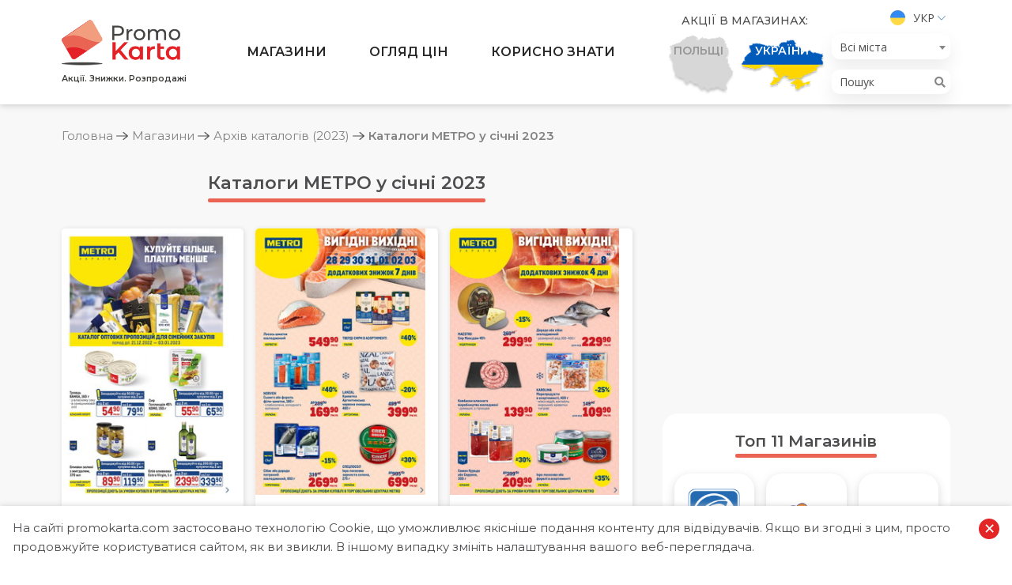

--- FILE ---
content_type: text/html; charset=UTF-8
request_url: https://promokarta.com/supermarkety/archive/2023/metro-1
body_size: 26330
content:

<!DOCTYPE html>
<html lang="uk-UA">
<head>

    <!-- Global site tag (gtag.js) - Google Analytics -->
    <script async src="https://www.googletagmanager.com/gtag/js?id=UA-163822922-1"></script>
    <script>
      window.dataLayer = window.dataLayer || [];
      function gtag(){dataLayer.push(arguments);}
      gtag('js', new Date());
      gtag('config', 'UA-163822922-1');
    </script>

    <meta charset="UTF-8">
    <meta http-equiv="X-UA-Compatible" content="IE=edge">
    <meta name="viewport" content="width=device-width, initial-scale=1">
        <title>Каталоги МЕТРО у січні 2023 | PromoKarta - Акції. Знижки. Розпродажі</title>

    <link rel="apple-touch-icon" sizes="57x57" href="/images/favicon/apple-icon-57x57.png">
    <link rel="apple-touch-icon" sizes="60x60" href="/images/favicon/apple-icon-60x60.png">
    <link rel="apple-touch-icon" sizes="72x72" href="/images/favicon/apple-icon-72x72.png">
    <link rel="apple-touch-icon" sizes="76x76" href="/images/favicon/apple-icon-76x76.png">
    <link rel="apple-touch-icon" sizes="114x114" href="/images/favicon/apple-icon-114x114.png">
    <link rel="apple-touch-icon" sizes="120x120" href="/images/favicon/apple-icon-120x120.png">
    <link rel="apple-touch-icon" sizes="144x144" href="/images/favicon/apple-icon-144x144.png">
    <link rel="apple-touch-icon" sizes="152x152" href="/images/favicon/apple-icon-152x152.png">
    <link rel="apple-touch-icon" sizes="180x180" href="/images/favicon/apple-icon-180x180.png">
    <link rel="icon" type="image/png" sizes="192x192"  href="/images/favicon/android-icon-192x192.png">
    <link rel="icon" type="image/png" sizes="32x32" href="/images/favicon/favicon-32x32.png">
    <link rel="icon" type="image/png" sizes="96x96" href="/images/favicon/favicon-96x96.png">
    <link rel="icon" type="image/png" sizes="16x16" href="/images/favicon/favicon-16x16.png">
    <link rel="manifest" href="/images/favicon/manifest.json">
    <meta name="msapplication-TileColor" content="#ffffff">
    <meta name="msapplication-TileImage" content="/images/favicon/ms-icon-144x144.png">
    <meta name="theme-color" content="#ffffff">

    <link rel="preconnect" href="https://fonts.gstatic.com">
    <link href="https://fonts.googleapis.com/css?family=Montserrat:300,400,500,600,700|Open+Sans:300,400,600,700&display=swap" rel="stylesheet">

    <meta name="csrf-param" content="_csrf">
<meta name="csrf-token" content="ixrsgdAIYKgMMYk8IjJqZS5slNYXRBiauJ1ltwZFAMD-cpbzmVgW4XVT6AlPdy9TdyiluF1we-_d9SfHWRFlgw==">

<meta name="description" content="Гуртівні METRO розташовані по всій Україні. В асортименті переважно продовольчі товари з великим терміном зберігання. Проте тут також продають побутову хімію, засоби гігієни, товари для тварин, текстиль, техніку та різні господарські товари">
<meta name="generator" content="Yii2 PHP Framework (www.yiiframework.com)">
<meta name="twitter:description" content="Гуртівні METRO розташовані по всій Україні. В асортименті переважно продовольчі товари з великим терміном зберігання. Проте тут також продають побутову хімію, засоби гігієни, товари для тварин, текстиль, техніку та різні господарські товари">
<meta name="twitter:image" content="https://promokarta.com/images/shops-logos/19/5e9587522d059.png">
<meta name="twitter:site" content="PromoKarta">
<meta name="twitter:title" content="Каталоги МЕТРО у січні 2023 | PromoKarta - Акції. Знижки. Розпродажі">
<meta name="twitter:url" content="https://promokarta.com/supermarkety/archive/2023/metro-1">
<meta property="og:description" content="Гуртівні METRO розташовані по всій Україні. В асортименті переважно продовольчі товари з великим терміном зберігання. Проте тут також продають побутову хімію, засоби гігієни, товари для тварин, текстиль, техніку та різні господарські товари">
<meta property="og:image" content="https://promokarta.com/images/shops-logos/19/5e9587522d059.png">
<meta property="og:locale" content="uk_UA">
<meta property="og:site_name" content="PromoKarta">
<meta property="og:title" content="Каталоги МЕТРО у січні 2023 | PromoKarta - Акції. Знижки. Розпродажі">
<meta property="og:updated_time" content="21 січ. 2026 р., 09:25:47">
<meta property="og:url" content="https://promokarta.com/supermarkety/archive/2023/metro-1">
<link href="https://promokarta.com/supermarkety/archive/2023/metro-1" rel="canonical">
<link href="/minify/bc60826fed0a7790c757929db6d0a0e8.css?v=1617378367" rel="stylesheet">
<script>function formatTownSwitherElement(state) {
    if (state.element && state.element.value != 0) {
        return state.text;
    } else {
        var result = $('<b></b>');
        result.html(state.text);
        return result;
    }
}
var s2options_e9bc2761 = {"themeCss":".select2-container--krajee-bs4","sizeCss":"","doReset":true,"doToggle":false,"doOrder":false};
window.select2_c301fc82 = {"templateResult":formatTownSwitherElement,"theme":"krajee-bs4","width":"auto","placeholder":"Всі міста","language":"uk-UA"};
</script>
</head>
<body class="sidebar-right">

    
<ul class="header__lang">
    <li>
        <a href="#">
            <img src="/images/ua.svg" alt="Укр">            Укр        </a>
        <ul>
            <li><a href="/ru/supermarkety/archive/2023/metro-1"><img src="/images/ru.svg" alt="Рус"> Рус</a></li><li><a href="/pl/supermarkety/archive/2023/metro-1"><img src="/images/pl.svg" alt="Pol"> Pol</a></li>        </ul>
    </li>
</ul>
<header class="header">
    <div class="hamburger hamburger--collapse">
        <span class="hamburger-box">
            <span class="hamburger-inner"></span>
        </span>
    </div>
    <div class="search-button">
        <svg width="20" height="20" viewBox="0 0 20 20" fill="none" xmlns="http://www.w3.org/2000/svg">
            <path fill-rule="evenodd" clip-rule="evenodd" d="M8.17481 0C3.67075 0 0 3.67071 0 8.17473C0 12.6787 3.67075 16.3499 8.17481 16.3499C10.101 16.3499 11.8734 15.6772 13.2725 14.5564L18.4319 19.7161C18.5154 19.8043 18.6157 19.8748 18.7268 19.9236C18.838 19.9723 18.9579 19.9983 19.0792 19.9999C19.2006 20.0016 19.3211 19.9789 19.4336 19.9332C19.5461 19.8875 19.6482 19.8197 19.734 19.7338C19.8199 19.648 19.8876 19.5458 19.9333 19.4333C19.9789 19.3208 20.0016 19.2003 19.9999 19.0789C19.9982 18.9576 19.9722 18.8377 19.9234 18.7266C19.8746 18.6154 19.8041 18.5151 19.7159 18.4317L14.5561 13.272C15.676 11.8726 16.3483 10.1004 16.3483 8.17473C16.3483 3.67071 12.6789 0 8.17481 0ZM8.17481 1.81705C11.6971 1.81705 14.533 4.65248 14.533 8.17473C14.533 11.697 11.6971 14.5328 8.17481 14.5328C4.65253 14.5328 1.81707 11.697 1.81707 8.17473C1.81707 4.65248 4.65253 1.81705 8.17481 1.81705Z" fill="#4D4D4F" />
        </svg>
    </div>


    <div class="search-cities">
        <i class="fas fa-map-marker-alt"></i>
    </div>
    <div class="container">
        <div class="row">
            <div class="col-12 col-lg-2 header__logo">
                <a href="/">
                    <img class="logo none-lg" src="/images/logo/Logo.png" alt="PromoKarta">
                    <span class="header__logo-text none-md">Акції. Знижки. Розпродажі</span>
                </a>
            </div>
            <div class="col-12 col-lg-6 header__menu">
                <ul><li class="megamenu-block just-opened"><a href="/supermarkety">Магазини</a>
<ul>
<li><div class="container megamenu tabs">
	<div class="megamenu__left">
	    <div class="megamenu__title">Категорії</div>
	    <ul class="tabs__caption">
                        	        <li class="active">
	            <span class="megamenu__link">Продуктові супермаркети</span>
	        </li>
                        	        <li >
	            <span class="megamenu__link">Побутова техніка та електроніка</span>
	        </li>
                        	        <li >
	            <span class="megamenu__link">Косметика, парфумерія, ліки</span>
	        </li>
                        	        <li >
	            <span class="megamenu__link">Будівельні матеріали, меблі, дизайн</span>
	        </li>
                        	    </ul>
	</div>

	<div class="megamenu__right">
                        <div class="tabs__content active">
        	<div class="megamenu__title">Продуктові супермаркети</div>
            <ul>
                                <li><a href="/supermarkety/atb"><img src="/images/shops-logos/15/thumb-5ed4c7778c029.png" alt="АТБ">АТБ</a></li>
                                <li><a href="/supermarkety/auchan-ua"><img src="/images/shops-logos/16/thumb-64b646637e269.png" alt="Ашан">Ашан</a></li>
                                <li><a href="/supermarkety/arsen"><img src="/images/shops-logos/17/thumb-5e94beb878f5b.png" alt="Арсен">Арсен</a></li>
                                <li><a href="/supermarkety/eko-market"><img src="/images/shops-logos/18/thumb-5e94c58f3258e.png" alt="Еко маркет">Еко маркет</a></li>
                                <li><a href="/supermarkety/metro"><img src="/images/shops-logos/19/thumb-5e9587522d059.png" alt="МЕТРО">МЕТРО</a></li>
                                <li><a href="/supermarkety/rukavychka"><img src="/images/shops-logos/20/thumb-5e958d7d15259.png" alt="Рукавичка">Рукавичка</a></li>
                                <li><a href="/supermarkety/silpo"><img src="/images/shops-logos/21/thumb-5eedf5ee28746.png" alt="Сільпо">Сільпо</a></li>
                                <li><a href="/supermarkety/fora"><img src="/images/shops-logos/22/thumb-5e95a873639c7.png" alt="Фора">Фора</a></li>
                                <li><a href="/supermarkety/furshet"><img src="/images/shops-logos/23/thumb-5ed2a1b46d03d.png" alt="Фуршет">Фуршет</a></li>
                                <li><a href="/supermarkety/varus"><img src="/images/shops-logos/24/thumb-5e95ba77246c0.png" alt="Varus">Varus</a></li>
                                <li><a href="/supermarkety/blyzenko"><img src="/images/shops-logos/49/thumb-5ede1c483b37f.png" alt="Близенько">Близенько</a></li>
                                <li><a href="/supermarkety/tavria-v"><img src="/images/shops-logos/51/thumb-5f0ca085d3e56.png" alt="Таврія В">Таврія В</a></li>
                                <li><a href="/supermarkety/novus"><img src="/images/shops-logos/53/thumb-602e5c5739ea4.png" alt="NOVUS">NOVUS</a></li>
                                <li><a href="/supermarkety/fozzy"><img src="/images/shops-logos/54/thumb-602fc1f738e4c.png" alt="Fozzy">Fozzy</a></li>
                            </ul>
        </div>
                        <div class="tabs__content ">
        	<div class="megamenu__title">Побутова техніка та електроніка</div>
            <ul>
                                <li><a href="/supermarkety/allo"><img src="/images/shops-logos/43/thumb-5ea2f2f9d7cae.png" alt="АЛЛО">АЛЛО</a></li>
                                <li><a href="/supermarkety/eldorado"><img src="/images/shops-logos/44/thumb-5f3a6065cb34b.png" alt="Eldorado">Eldorado</a></li>
                                <li><a href="/supermarkety/moyo"><img src="/images/shops-logos/45/thumb-5ea2f984cfb3b.png" alt="MOYO">MOYO</a></li>
                                <li><a href="/supermarkety/foxtrot"><img src="/images/shops-logos/46/thumb-5ea2fb977b56f.png" alt="Фокстрот">Фокстрот</a></li>
                                <li><a href="/supermarkety/citrus"><img src="/images/shops-logos/47/thumb-5ea2fea5d384c.png" alt="Цитрус">Цитрус</a></li>
                                <li><a href="/supermarkety/comfy"><img src="/images/shops-logos/48/thumb-5ea3072436063.png" alt="Comfy">Comfy</a></li>
                            </ul>
        </div>
                        <div class="tabs__content ">
        	<div class="megamenu__title">Косметика, парфумерія, ліки</div>
            <ul>
                                <li><a href="/supermarkety/eva"><img src="/images/shops-logos/36/thumb-5ea18c68e7ef8.png" alt="EVA">EVA</a></li>
                                <li><a href="/supermarkety/prostor"><img src="/images/shops-logos/37/thumb-5ea193b7d8e78.png" alt="PROSTOR">PROSTOR</a></li>
                                <li><a href="/supermarkety/kosmo"><img src="/images/shops-logos/38/thumb-5ea1989f1290c.png" alt="Космо">Космо</a></li>
                            </ul>
        </div>
                        <div class="tabs__content ">
        	<div class="megamenu__title">Будівельні матеріали, меблі, дизайн</div>
            <ul>
                                <li><a href="/supermarkety/nova-liniya"><img src="/images/shops-logos/31/thumb-5e9883e519015.png" alt="Нова Лінія">Нова Лінія</a></li>
                                <li><a href="/supermarkety/epicentr"><img src="/images/shops-logos/32/thumb-5e98840bbf25b.png" alt="Епіцентр">Епіцентр</a></li>
                                <li><a href="/supermarkety/jysk-ua"><img src="/images/shops-logos/33/thumb-5ea0373672cd0.png" alt="Jysk">Jysk</a></li>
                                <li><a href="/supermarkety/leroy-merlin-ua"><img src="/images/shops-logos/34/thumb-5ea06d32d2fdb.png" alt="Leroy Merlin">Leroy Merlin</a></li>
                                <li><a href="/supermarkety/33m2"><img src="/images/shops-logos/35/thumb-5ea0727fc7b3a.png" alt="33м2">33м2</a></li>
                            </ul>
        </div>
                	</div>
</div></li>
</ul>
</li>
<li class="megamenu-block just-opened"><a href="/promo">Огляд цін</a>
<ul>
<li>



<div class="container megamenu">
	<div class="megamenu__left">
	    <div class="megamenu__title">Огляд цін</div>
	    <p class="megamenu__desc">Порівняйте ціни та оберіть для себе найбільш вигідну пропозицію.</p>
	</div>
	<div class="megamenu__right">
    	<div class="megamenu__title">Категорії товарів</div>
        <ul class="bolder-links">
            				<li><a href="/promo/miaso"><img src="/images/promo-categories-logos/8/thumb-5e9853f650a7b.png" alt="М'ясо">М'ясо</a></li>
							<li><a href="/promo/moloko"><img src="/images/promo-categories-logos/9/thumb-5e98613b3c689.png" alt="Молоко">Молоко</a></li>
							<li><a href="/promo/maslo"><img src="/images/promo-categories-logos/10/thumb-5ece741a26bdd.png" alt="Масло">Масло</a></li>
							<li><a href="/promo/ryba"><img src="/images/promo-categories-logos/11/thumb-5ed693a69a9b4.png" alt="Риба">Риба</a></li>
							<li><a href="/promo/zasoby-dlia-prannia"><img src="/images/promo-categories-logos/12/thumb-5e974bf104014.png" alt="Засоби для прання">Засоби для прання</a></li>
							<li><a href="/promo/pidhuzky"><img src="/images/promo-categories-logos/13/thumb-5e92fe3356b3e.png" alt="Підгузки">Підгузки</a></li>
							<li><a href="/promo/ptytsia"><img src="/images/promo-categories-logos/15/thumb-5ea6a3139cf51.png" alt="Птиця">Птиця</a></li>
							<li><a href="/promo/smetana"><img src="/images/promo-categories-logos/17/thumb-5ece3580c8e2f.png" alt="Сметана">Сметана</a></li>
			        </ul>
	</div>
</div></li>
</ul>
</li>
<li class="megamenu-block just-opened"><a href="/blog">Корисно знати</a>
<ul>
<li>

<div class="container megamenu">
	<div class="megamenu__left">
	    <div class="megamenu__title">Корисно знати</div>
	    <p class="megamenu__desc">Цікава та актуальна інформація про торгові мережі та вигідні закупи...</p>
	</div>
	<div class="megamenu__right">
    	<div class="megamenu__title">Категорії статей</div>
        <ul class="bolder-links clear-flex">
						    <li><a href="/aktualno">Актуально</a></li>
						    <li><a href="/akcii-v-supermarketakh">Акції в супермаркетах</a></li>
						    <li><a href="/porivniannia-tsin">Порівняння цін</a></li>
						    <li><a href="/torgovi-merezhi">Торгові мережі</a></li>
			        </ul>
	</div>
</div></li>
</ul>
</li></ul>            </div>
            <div class="col-12 col-lg-4 header__right">
                <div class="header__country">
    <div class="header__country-title">Акції в магазинах:</div>
    <!-- active -->
    <ul>
        <li class="country-item  country-item--poland ">
            <a href="/poland">
                <img class="country-item__img" src="/images/countries/Vector_Poland.png" alt="poland">
                <img class="country-item__img country-item__img--hover" src="/images/countries/Poland.png" alt="poland">
                <span class="country-item__text country-item__text--poland">Польщі</span>
                <span class="country-item__text country-item__text--hover country-item__text--poland">Перейти</span>
            </a>
        </li>
        <li class="country-item country-item--ukraine active">
                        <a href="#">
                <img class="country-item__img" src="/images/countries/Vector_Ukraine.png" alt="Ukraine">
                <img class="country-item__img country-item__img--hover country__img--ukraine" src="/images/countries/Vector_Ukraine2.png" alt="Ukraine">
                <span class="country-item__text country-item__text--ukraine">України</span>
                <span class="country-item__text country-item__text--hover country-item__text--ukraine">Перейти</span>
            </a>
        </li>
    </ul>
</div>                <div class="header__lts">
                    <ul class="header__lang">
    <li>
        <a href="#">
            <img src="/images/ua.svg" alt="Укр">            Укр        </a>
        <ul>
            <li><a href="/ru/supermarkety/archive/2023/metro-1"><img src="/images/ru.svg" alt="Рус"> Рус</a></li><li><a href="/pl/supermarkety/archive/2023/metro-1"><img src="/images/pl.svg" alt="Pol"> Pol</a></li>        </ul>
    </li>
</ul>
                    
<div class="header__town">
    <div class="kv-plugin-loading loading-city-select">&nbsp;</div><select id="city-select" class="form-control" name="city-select" data-urls='{"":"\/","kyiv":"\/kyiv\/","lviv":"\/lviv\/","dnipro":"\/dnipro\/","mykolaiv":"\/mykolaiv\/","rivne":"\/rivne\/","odesa":"\/odesa\/","kharkiv":"\/kharkiv\/","zaporizhzhia":"\/zaporizhzhia\/","kryvyi-rih":"\/kryvyi-rih\/","kherson":"\/kherson\/","chernihiv":"\/chernihiv\/","chernivtsi":"\/chernivtsi\/","ivano-frankivsk":"\/ivano-frankivsk\/","vinnytsia":"\/vinnytsia\/","zhytomyr":"\/zhytomyr\/","lutsk":"\/lutsk\/","cherkasy":"\/cherkasy\/","poltava":"\/poltava\/","ternopil":"\/ternopil\/","bila-tserkva":"\/bila-tserkva\/","boryspil":"\/boryspil\/","khmelnytskyi":"\/khmelnytskyi\/","mariupol":"\/mariupol\/","sumy":"\/sumy\/","uzhhorod":"\/uzhhorod\/","pavlohrad":"\/pavlohrad\/","bucha":"\/bucha\/","brovary":"\/brovary\/","drohobych":"\/drohobych\/","stryi":"\/stryi\/","kramatorsk":"\/kramatorsk\/","kremenchuk":"\/kremenchuk\/","kropyvnytskyi":"\/kropyvnytskyi\/","melitopol":"\/melitopol\/","mukachevo":"\/mukachevo\/","kamianske":"\/kamianske\/","vyshhorod":"\/vyshhorod\/","vyshneve":"\/vyshneve\/","irpin":"\/irpin\/","kamianets-podilskyi":"\/kamianets-podilskyi\/","bilhorod-dnistrovskyi":"\/bilhorod-dnistrovskyi\/","izmail":"\/izmail\/","chervonohrad":"\/chervonohrad\/","fastiv":"\/fastiv\/","bakhmut":"\/bakhmut\/","enerhodar":"\/enerhodar\/","nizhyn":"\/nizhyn\/","slavutych":"\/slavutych\/","kalush":"\/kalush\/","nikopol":"\/nikopol\/","uman":"\/uman\/","chornomorsk":"\/chornomorsk\/","kovel":"\/kovel\/","kolomyia":"\/kolomyia\/","boiarka":"\/boiarka\/","pryluky":"\/pryluky\/","sambir":"\/sambir\/","korosten":"\/korosten\/","berdiansk":"\/berdiansk\/","vasylkiv":"\/vasylkiv\/","myrhorod":"\/myrhorod\/","novomoskovsk":"\/novomoskovsk\/","berdychiv":"\/berdychiv\/","oleksandriia":"\/oleksandriia\/","konotop":"\/konotop\/","nova-kakhovka":"\/nova-kakhovka\/","dubno":"\/dubno\/","lysychansk":"\/lysychansk\/","sievierodonetsk":"\/sievierodonetsk\/","sofiivska-borshchahivka":"\/sofiivska-borshchahivka\/","zhovti-vody":"\/zhovti-vody\/","pokrovsk":"\/pokrovsk\/","sloviansk":"\/sloviansk\/","tokmak":"\/tokmak\/","dolynska":"\/dolynska\/","voznesensk":"\/voznesensk\/","yuzhne":"\/yuzhne\/","varash":"\/varash\/","romny":"\/romny\/","shostka":"\/shostka\/","netishyn":"\/netishyn\/","novovolynsk":"\/novovolynsk\/","khust":"\/khust\/","slavuta":"\/slavuta\/","starokostiantyniv":"\/starokostiantyniv\/","kostopil":"\/kostopil\/","dniprorudne":"\/dniprorudne\/","druzhkivka":"\/druzhkivka\/","lozova":"\/lozova\/","yuzhnoukrainsk":"\/yuzhnoukrainsk\/","burshtyn":"\/burshtyn\/","haisyn":"\/haisyn\/","ladyzhyn":"\/ladyzhyn\/","vilnohirsk":"\/vilnohirsk\/","marhanets":"\/marhanets\/","pershotravensk":"\/pershotravensk\/","novohrad-volynskyi":"\/novohrad-volynskyi\/","borodianka":"\/borodianka\/","pereiaslav":"\/pereiaslav\/","rubizhne":"\/rubizhne\/","novoiavorivsk":"\/novoiavorivsk\/","sokilnyky":"\/sokilnyky\/","sokal":"\/sokal\/","truskavets":"\/truskavets\/","pervomaisk":"\/pervomaisk\/","podilsk":"\/podilsk\/","lubny":"\/lubny\/","zdolbuniv":"\/zdolbuniv\/","kakhovka":"\/kakhovka\/","smila":"\/smila\/","kostiantynivka":"\/kostiantynivka\/","nadvirna":"\/nadvirna\/","dolyna":"\/dolyna\/","shepetivka":"\/shepetivka\/","khmilnyk":"\/khmilnyk\/","vynnyky":"\/vynnyky\/","zymna-voda":"\/zymna-voda\/","chabany":"\/chabany\/","vita-poshtova":"\/vita-poshtova\/","stoianka":"\/stoianka\/","rohatyn":"\/rohatyn\/","koziatyn":"\/koziatyn\/","volodymyr-volynskyi":"\/volodymyr-volynskyi\/","apostolove":"\/apostolove\/","pokrovske":"\/pokrovske\/","ternivka":"\/ternivka\/","bilozerske":"\/bilozerske\/","dobropillia":"\/dobropillia\/","lyman":"\/lyman\/","mykolaivka":"\/mykolaivka\/","myrnohrad":"\/myrnohrad\/","selydove":"\/selydove\/","toretsk":"\/toretsk\/","ovruch":"\/ovruch\/","berehove":"\/berehove\/","vasylivka":"\/vasylivka\/","novomyrhorod":"\/novomyrhorod\/","svitlovodsk":"\/svitlovodsk\/","berezan":"\/berezan\/","bohuslav":"\/bohuslav\/","hatne":"\/hatne\/","hostomel":"\/hostomel\/","zazymia":"\/zazymia\/","obukhiv":"\/obukhiv\/","lisnyky":"\/lisnyky\/","sviatopetrivske":"\/sviatopetrivske\/","skvyra":"\/skvyra\/","makarov":"\/makarov\/","uzyn":"\/uzyn\/","yahotyn":"\/yahotyn\/","starobilsk":"\/starobilsk\/","boryslav":"\/boryslav\/","brody":"\/brody\/","morshyn":"\/morshyn\/","rudno":"\/rudno\/","stebnyk":"\/stebnyk\/","yavoriv":"\/yavoriv\/","snihurivka":"\/snihurivka\/","hadiach":"\/hadiach\/","horishni-plavni":"\/horishni-plavni\/","kobeliaky":"\/kobeliaky\/","lokhvytsia":"\/lokhvytsia\/","pyriatyn":"\/pyriatyn\/","khorol":"\/khorol\/","ostroh":"\/ostroh\/","hlukhiv":"\/hlukhiv\/","okhtyrka":"\/okhtyrka\/","kremenets":"\/kremenets\/","balakliia":"\/balakliia\/","vovchansk":"\/vovchansk\/","derhachi":"\/derhachi\/","zmiiv":"\/zmiiv\/","pervomaiskyi":"\/pervomaiskyi\/","henichesk":"\/henichesk\/","hola-prystan":"\/hola-prystan\/","oleshky":"\/oleshky\/","skadovsk":"\/skadovsk\/","vatutine":"\/vatutine\/","zolotonosha":"\/zolotonosha\/","kamianka":"\/kamianka\/","korsun-shevchenkivskyi":"\/korsun-shevchenkivskyi\/","shpola":"\/shpola\/","bakhmach":"\/bakhmach\/","bobrovytsia":"\/bobrovytsia\/","horodnia":"\/horodnia\/","kozelets":"\/kozelets\/","kamianka-buzka":"\/kamianka-buzka\/","myronivka":"\/myronivka\/","rava-ruska":"\/rava-ruska\/","ukrainka":"\/ukrainka\/","horodok":"\/horodok\/","zolochiv":"\/zolochiv\/","novyi-rozdil":"\/novyi-rozdil\/","novosilky":"\/novosilky\/","novi-petrivtsi":"\/novi-petrivtsi\/","kalynivka":"\/kalynivka\/","radomyshl":"\/radomyshl\/","lymanka":"\/lymanka\/","ovidiopol":"\/ovidiopol\/","oster":"\/oster\/","teplodar":"\/teplodar\/","mykytyntsi":"\/mykytyntsi\/","zabolotiv":"\/zabolotiv\/","sniatyn":"\/sniatyn\/","tatariv":"\/tatariv\/","tlumach":"\/tlumach\/","yaremche":"\/yaremche\/","hnivan":"\/hnivan\/","mohyliv-podilskyi":"\/mohyliv-podilskyi\/","nemyriv":"\/nemyriv\/","tulchyn":"\/tulchyn\/","yampil":"\/yampil\/","liuboml":"\/liuboml\/","verkhnodniprovsk":"\/verkhnodniprovsk\/","zelenodolsk":"\/zelenodolsk\/","mezhova":"\/mezhova\/","novoaleksandrivka":"\/novoaleksandrivka\/","piatykhatky":"\/piatykhatky\/","pereshchepyne":"\/pereshchepyne\/","pidhorodne":"\/pidhorodne\/","synelnykove":"\/synelnykove\/","taromske":"\/taromske\/","avdiivka":"\/avdiivka\/","volnovakha":"\/volnovakha\/","vuhledar":"\/vuhledar\/","konstantynivka":"\/konstantynivka\/","kurakhove":"\/kurakhove\/","novohrodivka":"\/novohrodivka\/","sartana":"\/sartana\/","soledar":"\/soledar\/","korostyshiv":"\/korostyshiv\/","malyn":"\/malyn\/","velyki-lazy":"\/velyki-lazy\/","vilniansk":"\/vilniansk\/","huliaipole":"\/huliaipole\/","kamianka-dniprovska":"\/kamianka-dniprovska\/","mykhailivka":"\/mykhailivka\/","orikhiv":"\/orikhiv\/","polohy":"\/polohy\/","prymorsk":"\/prymorsk\/","yakymivka":"\/yakymivka\/","haivoron":"\/haivoron\/","znamianka":"\/znamianka\/","kaharlyk":"\/kaharlyk\/","stari-petrivtsi":"\/stari-petrivtsi\/","tarasivka":"\/tarasivka\/","kreminna":"\/kreminna\/","popasna":"\/popasna\/","svatove":"\/svatove\/","hostyntseve":"\/hostyntseve\/","davydiv":"\/davydiv\/","bashtanka":"\/bashtanka\/","koblevo":"\/koblevo\/","myhiia":"\/myhiia\/","nova-odesa":"\/nova-odesa\/","novyi-buh":"\/novyi-buh\/","ochakiv":"\/ochakiv\/","avanhard":"\/avanhard\/","artsyz":"\/artsyz\/","balta":"\/balta\/","biliaivka":"\/biliaivka\/","bolhrad":"\/bolhrad\/","kiliia":"\/kiliia\/","kryzhanivka":"\/kryzhanivka\/","maiaky":"\/maiaky\/","reni":"\/reni\/","rozdilna":"\/rozdilna\/","velykyi-dalnyk":"\/velykyi-dalnyk\/","fontanka":"\/fontanka\/","velykodolynske":"\/velykodolynske\/","hlobyne":"\/hlobyne\/","karlivka":"\/karlivka\/","reshetylivka":"\/reshetylivka\/","bila-krynytsia":"\/bila-krynytsia\/","s-horodok":"\/s-horodok\/","bilopillia":"\/bilopillia\/","buryn":"\/buryn\/","krolevets":"\/krolevets\/","lebedyn":"\/lebedyn\/","putyvl":"\/putyvl\/","trostianets":"\/trostianets\/","babai":"\/babai\/","bohodukhiv":"\/bohodukhiv\/","izium":"\/izium\/","krasnohrad":"\/krasnohrad\/","kupiansk":"\/kupiansk\/","liubotyn":"\/liubotyn\/","merefa":"\/merefa\/","bezliudivka":"\/bezliudivka\/","pisochyn":"\/pisochyn\/","vysokyi":"\/vysokyi\/","slobozhanske":"\/slobozhanske\/","solonytsivka":"\/solonytsivka\/","chuhuiv":"\/chuhuiv\/","beryslav":"\/beryslav\/","bilozerka":"\/bilozerka\/","chaplynka":"\/chaplynka\/","tavriisk":"\/tavriisk\/","dunaivtsi":"\/dunaivtsi\/","krasyliv":"\/krasyliv\/","zvenyhorodka":"\/zvenyhorodka\/","kaniv":"\/kaniv\/","chyhyryn":"\/chyhyryn\/","ostrytsia":"\/ostrytsia\/","ichnia":"\/ichnia\/","koriukivka":"\/koriukivka\/","mena":"\/mena\/","novhorod-siverskyi":"\/novhorod-siverskyi\/","snovsk":"\/snovsk\/","bohorodchany":"\/bohorodchany\/","bortnychi":"\/bortnychi\/","holoby":"\/holoby\/","dymytrov":"\/dymytrov\/","zabolottia":"\/zabolottia\/","zbarazh":"\/zbarazh\/","korets":"\/korets\/","liubeshiv":"\/liubeshiv\/","mizoch":"\/mizoch\/","manevychi":"\/manevychi\/","novoselivka":"\/novoselivka\/","ratne":"\/ratne\/","rozhyshche":"\/rozhyshche\/","turiisk":"\/turiisk\/","berezhany":"\/berezhany\/","bibrka":"\/bibrka\/","bolekhiv":"\/bolekhiv\/","briukhovychi":"\/briukhovychi\/","busk":"\/busk\/","velyki-mosty":"\/velyki-mosty\/","volovets":"\/volovets\/","volochysk":"\/volochysk\/","halych":"\/halych\/","horodenka":"\/horodenka\/","horokhiv":"\/horokhiv\/","hrybovychi":"\/hrybovychi\/","husiatyn":"\/husiatyn\/","dobrosyn":"\/dobrosyn\/","dobrotvir":"\/dobrotvir\/","dubliany":"\/dubliany\/","zhydachiv":"\/zhydachiv\/","zhovkva":"\/zhovkva\/","zhovtantsi":"\/zhovtantsi\/","zhuravno":"\/zhuravno\/","zapytiv":"\/zapytiv\/","zboriv":"\/zboriv\/","ivano-frankove":"\/ivano-frankove\/","kozova":"\/kozova\/","kopychyntsi":"\/kopychyntsi\/","krasne":"\/krasne\/","kulykiv":"\/kulykiv\/","lopatyn":"\/lopatyn\/","malekhiv":"\/malekhiv\/","mykolaiv-lvivska-obl":"\/mykolaiv-lvivska-obl\/","mizhhiria":"\/mizhhiria\/","mostyska":"\/mostyska\/","murovane":"\/murovane\/","novyi-kalyniv":"\/novyi-kalyniv\/","obroshyne":"\/obroshyne\/","perehinske":"\/perehinske\/","peremyshliany":"\/peremyshliany\/","pidhaitsi":"\/pidhaitsi\/","pustomyty":"\/pustomyty\/","radekhiv":"\/radekhiv\/","rozdil":"\/rozdil\/","rudky":"\/rudky\/","svaliava":"\/svaliava\/","skole":"\/skole\/","slavske":"\/slavske\/","sosnivka":"\/sosnivka\/","staryi-sambir":"\/staryi-sambir\/","sudova-vyshnia":"\/sudova-vyshnia\/","skhidnytsia":"\/skhidnytsia\/","tysmenytsia":"\/tysmenytsia\/","turka":"\/turka\/","khyriv":"\/khyriv\/","khodoriv":"\/khodoriv\/","chortkiv":"\/chortkiv\/","shklo":"\/shklo\/","shumsk":"\/shumsk\/","pokrov":"\/pokrov\/","prolisky":"\/prolisky\/","baranivka":"\/baranivka\/","vynohradiv":"\/vynohradiv\/","iziaslav":"\/iziaslav\/","manhush":"\/manhush\/","novoukrainka":"\/novoukrainka\/","sarny":"\/sarny\/","tiachiv":"\/tiachiv\/","novotroitske":"\/novotroitske\/","novomykolaivka":"\/novomykolaivka\/","petropavlivka":"\/petropavlivka\/","mahdalynivka":"\/mahdalynivka\/","solone":"\/solone\/","svitlodarsk":"\/svitlodarsk\/","tsarychanka":"\/tsarychanka\/","baryshivka":"\/baryshivka\/","bilohorodka":"\/bilohorodka\/","borzna":"\/borzna\/","borova":"\/borova\/","velyka-dymerka":"\/velyka-dymerka\/","vorzel":"\/vorzel\/","voronkiv":"\/voronkiv\/","hlevakha":"\/hlevakha\/","hnidyn":"\/hnidyn\/","hoholiv":"\/hoholiv\/","hora":"\/hora\/","horenychi":"\/horenychi\/","hrebinky":"\/hrebinky\/","dymer":"\/dymer\/","ivankiv-boryspilskyi-r-n":"\/ivankiv-boryspilskyi-r-n\/","ivankiv-ivankivskyi-r-n":"\/ivankiv-ivankivskyi-r-n\/","kalyta":"\/kalyta\/","katiuzhanka":"\/katiuzhanka\/","klavdiievo-tarasovo":"\/klavdiievo-tarasovo\/","kniazhychi":"\/kniazhychi\/","kozyn":"\/kozyn\/","kotsiubynske":"\/kotsiubynske\/","krasylivka":"\/krasylivka\/","kriukivshchyna":"\/kriukivshchyna\/","liutizh":"\/liutizh\/","myla":"\/myla\/","mlynovo":"\/mlynovo\/","nemishaieve":"\/nemishaieve\/","petropavlivska-borshchahivka":"\/petropavlivska-borshchahivka\/","piskivka":"\/piskivka\/","pohreby":"\/pohreby\/","rzhyshchiv":"\/rzhyshchiv\/","rokytne":"\/rokytne\/","stavyshche":"\/stavyshche\/","tarashcha":"\/tarashcha\/","tetiiv":"\/tetiiv\/","trebukhiv":"\/trebukhiv\/","khotiv":"\/khotiv\/","khotianivka":"\/khotianivka\/","khrystynivka":"\/khrystynivka\/","chubynske":"\/chubynske\/","shchaslyve":"\/shchaslyve\/"}' data-s2-options="s2options_e9bc2761" data-krajee-select2="select2_c301fc82" style="width: 1px; height: 1px; visibility: hidden;">
<option value="">Всі міста</option>
<option value="kyiv">Київ</option>
<option value="lviv">Львів</option>
<option value="dnipro">Дніпро</option>
<option value="mykolaiv">Миколаїв</option>
<option value="rivne">Рівне</option>
<option value="odesa">Одеса</option>
<option value="kharkiv">Харків</option>
<option value="zaporizhzhia">Запоріжжя</option>
<option value="kryvyi-rih">Кривий Ріг</option>
<option value="kherson">Херсон</option>
<option value="chernihiv">Чернігів</option>
<option value="chernivtsi">Чернівці</option>
<option value="ivano-frankivsk">Івано-Франківськ</option>
<option value="vinnytsia">Вінниця</option>
<option value="zhytomyr">Житомир</option>
<option value="lutsk">Луцьк</option>
<option value="cherkasy">Черкаси</option>
<option value="poltava">Полтава</option>
<option value="ternopil">Тернопіль</option>
<option value="bila-tserkva">Біла Церква</option>
<option value="boryspil">Бориспіль</option>
<option value="khmelnytskyi">Хмельницький</option>
<option value="mariupol">Маріуполь</option>
<option value="sumy">Суми</option>
<option value="uzhhorod">Ужгород</option>
<option value="pavlohrad">Павлоград</option>
<option value="bucha">Буча</option>
<option value="brovary">Бровари</option>
<option value="drohobych">Дрогобич</option>
<option value="stryi">Стрий</option>
<option value="kramatorsk">Краматорськ</option>
<option value="kremenchuk">Кременчук</option>
<option value="kropyvnytskyi">Кропивницький</option>
<option value="melitopol">Мелітополь</option>
<option value="mukachevo">Мукачево</option>
<option value="kamianske">Кам&#039;янське</option>
<option value="vyshhorod">Вишгород</option>
<option value="vyshneve">Вишневе</option>
<option value="irpin">Ірпінь</option>
<option value="kamianets-podilskyi">Кам&#039;янець-Подільский</option>
<option value="bilhorod-dnistrovskyi">Білгород-Дністровський</option>
<option value="izmail">Ізмаїл</option>
<option value="chervonohrad">Червоноград</option>
<option value="fastiv">Фастів</option>
<option value="bakhmut">Бахмут</option>
<option value="enerhodar">Енергодар</option>
<option value="nizhyn">Ніжин</option>
<option value="slavutych">Славутич</option>
<option value="kalush">Калуш</option>
<option value="nikopol">Нікополь</option>
<option value="uman">Умань</option>
<option value="chornomorsk">Чорноморськ</option>
<option value="kovel">Ковель</option>
<option value="kolomyia">Коломия</option>
<option value="boiarka">Боярка</option>
<option value="pryluky">Прилуки</option>
<option value="sambir">Самбір</option>
<option value="korosten">Коростень</option>
<option value="berdiansk">Бердянськ</option>
<option value="vasylkiv">Васильків</option>
<option value="myrhorod">Миргород</option>
<option value="novomoskovsk">Новомосковськ</option>
<option value="berdychiv">Бердичів</option>
<option value="oleksandriia">Олександрія</option>
<option value="konotop">Конотоп</option>
<option value="nova-kakhovka">Нова Каховка</option>
<option value="dubno">Дубно</option>
<option value="lysychansk">Лисичанськ</option>
<option value="sievierodonetsk">Сєвєродонецьк</option>
<option value="sofiivska-borshchahivka">Софіївська Борщагівка</option>
<option value="zhovti-vody">Жовті Води</option>
<option value="pokrovsk">Покровськ</option>
<option value="sloviansk">Слов&#039;янськ</option>
<option value="tokmak">Токмак</option>
<option value="dolynska">Долинська</option>
<option value="voznesensk">Вознесенськ</option>
<option value="yuzhne">Южне</option>
<option value="varash">Вараш</option>
<option value="romny">Ромни</option>
<option value="shostka">Шостка</option>
<option value="netishyn">Нетішин</option>
<option value="novovolynsk">Нововолинськ</option>
<option value="khust">Хуст</option>
<option value="slavuta">Славута</option>
<option value="starokostiantyniv">Старокостянтинів</option>
<option value="kostopil">Костопіль</option>
<option value="dniprorudne">Дніпрорудне</option>
<option value="druzhkivka">Дружківка</option>
<option value="lozova">Лозова</option>
<option value="yuzhnoukrainsk">Южноукраїнськ</option>
<option value="burshtyn">Бурштин</option>
<option value="haisyn">Гайсин</option>
<option value="ladyzhyn">Ладижин</option>
<option value="vilnohirsk">Вільногірськ</option>
<option value="marhanets">Марганець</option>
<option value="pershotravensk">Першотравенськ</option>
<option value="novohrad-volynskyi">Новоград-Волинський</option>
<option value="borodianka">Бородянка</option>
<option value="pereiaslav">Переяслав</option>
<option value="rubizhne">Рубіжне</option>
<option value="novoiavorivsk">Новояворівськ</option>
<option value="sokilnyky">Сокільники</option>
<option value="sokal">Сокаль</option>
<option value="truskavets">Трускавець</option>
<option value="pervomaisk">Первомайськ</option>
<option value="podilsk">Подільськ</option>
<option value="lubny">Лубни</option>
<option value="zdolbuniv">Здолбунів</option>
<option value="kakhovka">Каховка</option>
<option value="smila">Сміла</option>
<option value="kostiantynivka">Костянтинівка</option>
<option value="nadvirna">Надвірна</option>
<option value="dolyna">Долина</option>
<option value="shepetivka">Шепетівка</option>
<option value="khmilnyk">Хмільник</option>
<option value="vynnyky">Винники</option>
<option value="zymna-voda">Зимна Вода</option>
<option value="chabany">Чабани</option>
<option value="vita-poshtova">Віта-Поштова</option>
<option value="stoianka">Стоянка</option>
<option value="rohatyn">Рогатин</option>
<option value="koziatyn">Козятин</option>
<option value="volodymyr-volynskyi">Володимир-Волинський</option>
<option value="apostolove">Апостолове</option>
<option value="pokrovske">Покровське</option>
<option value="ternivka">Тернівка</option>
<option value="bilozerske">Білозерське</option>
<option value="dobropillia">Добропілля</option>
<option value="lyman">Лиман</option>
<option value="mykolaivka">Миколаївка</option>
<option value="myrnohrad">Мирноград</option>
<option value="selydove">Селидове</option>
<option value="toretsk">Торецьк</option>
<option value="ovruch">Овруч</option>
<option value="berehove">Берегове</option>
<option value="vasylivka">Василівка</option>
<option value="novomyrhorod">Новомиргород</option>
<option value="svitlovodsk">Світловодськ</option>
<option value="berezan">Березань</option>
<option value="bohuslav">Богуслав</option>
<option value="hatne">Гатне</option>
<option value="hostomel">Гостомель</option>
<option value="zazymia">Зазим&#039;я</option>
<option value="obukhiv">Обухів</option>
<option value="lisnyky">Лісники</option>
<option value="sviatopetrivske">Святопетрівське</option>
<option value="skvyra">Сквира</option>
<option value="makarov">Макаров</option>
<option value="uzyn">Узин</option>
<option value="yahotyn">Яготин</option>
<option value="starobilsk">Старобільськ</option>
<option value="boryslav">Борислав</option>
<option value="brody">Броди</option>
<option value="morshyn">Моршин</option>
<option value="rudno">Рудно</option>
<option value="stebnyk">Стебник</option>
<option value="yavoriv">Яворів</option>
<option value="snihurivka">Снігурівка</option>
<option value="hadiach">Гадяч</option>
<option value="horishni-plavni">Горішні Плавні</option>
<option value="kobeliaky">Кобеляки</option>
<option value="lokhvytsia">Лохвиця</option>
<option value="pyriatyn">Пирятин</option>
<option value="khorol">Хорол</option>
<option value="ostroh">Острог</option>
<option value="hlukhiv">Глухів</option>
<option value="okhtyrka">Охтирка</option>
<option value="kremenets">Кременець</option>
<option value="balakliia">Балаклія</option>
<option value="vovchansk">Вовчанськ</option>
<option value="derhachi">Дергачі</option>
<option value="zmiiv">Зміїв</option>
<option value="pervomaiskyi">Первомайський</option>
<option value="henichesk">Генічеськ</option>
<option value="hola-prystan">Гола Пристань</option>
<option value="oleshky">Олешки</option>
<option value="skadovsk">Скадовськ</option>
<option value="vatutine">Ватутіне</option>
<option value="zolotonosha">Золотоноша</option>
<option value="kamianka">Кам&#039;янка</option>
<option value="korsun-shevchenkivskyi">Корсунь-Шевченківський</option>
<option value="shpola">Шпола</option>
<option value="bakhmach">Бахмач</option>
<option value="bobrovytsia">Бобровиця</option>
<option value="horodnia">Городня</option>
<option value="kozelets">Козелець</option>
<option value="kamianka-buzka">Кам&#039;янка-Бузька</option>
<option value="myronivka">Миронівка</option>
<option value="rava-ruska">Рава-Руська</option>
<option value="ukrainka">Українка</option>
<option value="horodok">Городок</option>
<option value="zolochiv">Золочів</option>
<option value="novyi-rozdil">Новий Розділ</option>
<option value="novosilky">Новосілки</option>
<option value="novi-petrivtsi">Нові Петрівці</option>
<option value="kalynivka">Калинівка</option>
<option value="radomyshl">Радомишль</option>
<option value="lymanka">Лиманка</option>
<option value="ovidiopol">Овідіополь</option>
<option value="oster">Остер</option>
<option value="teplodar">Теплодар</option>
<option value="mykytyntsi">Микитинці</option>
<option value="zabolotiv">Заболотів</option>
<option value="sniatyn">Снятин</option>
<option value="tatariv">Татарів</option>
<option value="tlumach">Тлумач</option>
<option value="yaremche">Яремче</option>
<option value="hnivan">Гнівань</option>
<option value="mohyliv-podilskyi">Могилів-Подільський</option>
<option value="nemyriv">Немирів</option>
<option value="tulchyn">Тульчин</option>
<option value="yampil">Ямпіль</option>
<option value="liuboml">Любомль</option>
<option value="verkhnodniprovsk">Верхньодніпровськ</option>
<option value="zelenodolsk">Зеленодольськ</option>
<option value="mezhova">Межова</option>
<option value="novoaleksandrivka">Новоалександрівка</option>
<option value="piatykhatky">П&#039;ятихатки</option>
<option value="pereshchepyne">Перещепине</option>
<option value="pidhorodne">Підгородне</option>
<option value="synelnykove">Синельникове</option>
<option value="taromske">Таромське</option>
<option value="avdiivka">Авдіївка</option>
<option value="volnovakha">Волноваха</option>
<option value="vuhledar">Вугледар</option>
<option value="konstantynivka">Константинівка</option>
<option value="kurakhove">Курахове</option>
<option value="novohrodivka">Новогродівка</option>
<option value="sartana">Сартана</option>
<option value="soledar">Соледар</option>
<option value="korostyshiv">Коростишів</option>
<option value="malyn">Малин</option>
<option value="velyki-lazy">Великі Лази</option>
<option value="vilniansk">Вільнянськ</option>
<option value="huliaipole">Гуляйполе</option>
<option value="kamianka-dniprovska">Кам&#039;янка-Дніпровська</option>
<option value="mykhailivka">Михайлівка</option>
<option value="orikhiv">Оріхів</option>
<option value="polohy">Пологи</option>
<option value="prymorsk">Приморськ</option>
<option value="yakymivka">Якимівка</option>
<option value="haivoron">Гайворон</option>
<option value="znamianka">Знам&#039;янка</option>
<option value="kaharlyk">Кагарлик</option>
<option value="stari-petrivtsi">Старі Петрівці</option>
<option value="tarasivka">Тарасівка</option>
<option value="kreminna">Кремінна</option>
<option value="popasna">Попасна</option>
<option value="svatove">Сватове</option>
<option value="hostyntseve">Гостинцеве</option>
<option value="davydiv">Давидів</option>
<option value="bashtanka">Баштанка</option>
<option value="koblevo">Коблево</option>
<option value="myhiia">Мигія</option>
<option value="nova-odesa">Нова Одеса</option>
<option value="novyi-buh">Новий Буг</option>
<option value="ochakiv">Очаків</option>
<option value="avanhard">Авангард</option>
<option value="artsyz">Арциз</option>
<option value="balta">Балта</option>
<option value="biliaivka">Біляївка</option>
<option value="bolhrad">Болград</option>
<option value="kiliia">Кілія</option>
<option value="kryzhanivka">Крижанівка</option>
<option value="maiaky">Маяки</option>
<option value="reni">Рені</option>
<option value="rozdilna">Роздільна</option>
<option value="velykyi-dalnyk">Великий Дальник</option>
<option value="fontanka">Фонтанка</option>
<option value="velykodolynske">Великодолинське</option>
<option value="hlobyne">Глобине</option>
<option value="karlivka">Карлівка</option>
<option value="reshetylivka">Решетилівка</option>
<option value="bila-krynytsia">Біла Криниця</option>
<option value="s-horodok">с. Городок</option>
<option value="bilopillia">Білопілля</option>
<option value="buryn">Буринь</option>
<option value="krolevets">Кролевець</option>
<option value="lebedyn">Лебедин</option>
<option value="putyvl">Путивль</option>
<option value="trostianets">Тростянець</option>
<option value="babai">Бабаї</option>
<option value="bohodukhiv">Богодухів</option>
<option value="izium">Ізюм</option>
<option value="krasnohrad">Красноград</option>
<option value="kupiansk">Куп&#039;янськ</option>
<option value="liubotyn">Люботин</option>
<option value="merefa">Мерефа</option>
<option value="bezliudivka">Безлюдівка</option>
<option value="pisochyn">Пісочин</option>
<option value="vysokyi">Високий</option>
<option value="slobozhanske">Слобожанське</option>
<option value="solonytsivka">Солоницівка</option>
<option value="chuhuiv">Чугуїв</option>
<option value="beryslav">Берислав</option>
<option value="bilozerka">Білозерка</option>
<option value="chaplynka">Чаплинка</option>
<option value="tavriisk">Таврійськ</option>
<option value="dunaivtsi">Дунаївці</option>
<option value="krasyliv">Красилів</option>
<option value="zvenyhorodka">Звенигородка</option>
<option value="kaniv">Канів</option>
<option value="chyhyryn">Чигирин</option>
<option value="ostrytsia">Остриця</option>
<option value="ichnia">Ічня</option>
<option value="koriukivka">Корюківка</option>
<option value="mena">Мена</option>
<option value="novhorod-siverskyi">Новгород-Сіверський</option>
<option value="snovsk">Сновськ</option>
<option value="bohorodchany">Богородчани</option>
<option value="bortnychi">Бортничі</option>
<option value="holoby">Голоби</option>
<option value="dymytrov">Димитров</option>
<option value="zabolottia">Заболоття</option>
<option value="zbarazh">Збараж</option>
<option value="korets">Корець</option>
<option value="liubeshiv">Любешів</option>
<option value="mizoch">Мізоч</option>
<option value="manevychi">Маневичі</option>
<option value="novoselivka">Новоселівка</option>
<option value="ratne">Ратне</option>
<option value="rozhyshche">Рожище</option>
<option value="turiisk">Турійськ</option>
<option value="berezhany">Бережани</option>
<option value="bibrka">Бібрка</option>
<option value="bolekhiv">Болехів</option>
<option value="briukhovychi">Брюховичі</option>
<option value="busk">Буськ</option>
<option value="velyki-mosty">Великі Мости</option>
<option value="volovets">Воловець</option>
<option value="volochysk">Волочиськ</option>
<option value="halych">Галич</option>
<option value="horodenka">Городенка</option>
<option value="horokhiv">Горохів</option>
<option value="hrybovychi">Грибовичі</option>
<option value="husiatyn">Гусятин</option>
<option value="dobrosyn">Добросин</option>
<option value="dobrotvir">Добротвір</option>
<option value="dubliany">Дубляни</option>
<option value="zhydachiv">Жидачів</option>
<option value="zhovkva">Жовква</option>
<option value="zhovtantsi">Жовтанці</option>
<option value="zhuravno">Журавно</option>
<option value="zapytiv">Запитів</option>
<option value="zboriv">Зборів</option>
<option value="ivano-frankove">Івано-Франкове</option>
<option value="kozova">Козова</option>
<option value="kopychyntsi">Копичинці</option>
<option value="krasne">Красне</option>
<option value="kulykiv">Куликів</option>
<option value="lopatyn">Лопатин</option>
<option value="malekhiv">Малехів</option>
<option value="mykolaiv-lvivska-obl">Миколаїв (Львівська обл.)</option>
<option value="mizhhiria">Міжгір’я</option>
<option value="mostyska">Мостиська</option>
<option value="murovane">Муроване</option>
<option value="novyi-kalyniv">Новий Калинів</option>
<option value="obroshyne">Оброшине</option>
<option value="perehinske">Перегінське</option>
<option value="peremyshliany">Перемишляни</option>
<option value="pidhaitsi">Підгайці</option>
<option value="pustomyty">Пустомити</option>
<option value="radekhiv">Радехів</option>
<option value="rozdil">Розділ</option>
<option value="rudky">Рудки</option>
<option value="svaliava">Свалява</option>
<option value="skole">Сколе</option>
<option value="slavske">Славське</option>
<option value="sosnivka">Соснівка</option>
<option value="staryi-sambir">Старий Самбір</option>
<option value="sudova-vyshnia">Судова Вишня</option>
<option value="skhidnytsia">Східниця</option>
<option value="tysmenytsia">Тисмениця</option>
<option value="turka">Турка</option>
<option value="khyriv">Хирів</option>
<option value="khodoriv">Ходорів</option>
<option value="chortkiv">Чортків</option>
<option value="shklo">Шкло</option>
<option value="shumsk">Шумськ</option>
<option value="pokrov">Покров</option>
<option value="prolisky">Проліски</option>
<option value="baranivka">Баранівка</option>
<option value="vynohradiv">Виноградів</option>
<option value="iziaslav">Ізяслав</option>
<option value="manhush">Мангуш</option>
<option value="novoukrainka">Новоукраїнка</option>
<option value="sarny">Сарни</option>
<option value="tiachiv">Тячів</option>
<option value="novotroitske">Новотроїцьке</option>
<option value="novomykolaivka">Новомиколаївка</option>
<option value="petropavlivka">Петропавлівка</option>
<option value="mahdalynivka">Магдалинівка</option>
<option value="solone">Солоне</option>
<option value="svitlodarsk">Світлодарськ</option>
<option value="tsarychanka">Царичанка</option>
<option value="baryshivka">Баришівка</option>
<option value="bilohorodka">Білогородка</option>
<option value="borzna">Борзна</option>
<option value="borova">Борова</option>
<option value="velyka-dymerka">Велика Димерка</option>
<option value="vorzel">Ворзель</option>
<option value="voronkiv">Вороньків</option>
<option value="hlevakha">Глеваха</option>
<option value="hnidyn">Гнідин</option>
<option value="hoholiv">Гоголів</option>
<option value="hora">Гора</option>
<option value="horenychi">Гореничі</option>
<option value="hrebinky">Гребінки</option>
<option value="dymer">Димер</option>
<option value="ivankiv-boryspilskyi-r-n">Іванків (Бориспільський р-н)</option>
<option value="ivankiv-ivankivskyi-r-n">Іванків (Іванківський р-н)</option>
<option value="kalyta">Калита</option>
<option value="katiuzhanka">Катюжанка</option>
<option value="klavdiievo-tarasovo">Клавдієво-Тарасово</option>
<option value="kniazhychi">Княжичі</option>
<option value="kozyn">Козин</option>
<option value="kotsiubynske">Коцюбинське</option>
<option value="krasylivka">Красилівка</option>
<option value="kriukivshchyna">Крюківщина</option>
<option value="liutizh">Лютіж</option>
<option value="myla">Мила</option>
<option value="mlynovo">Млиново</option>
<option value="nemishaieve">Немішаєве</option>
<option value="petropavlivska-borshchahivka">Петропавлівська Борщагівка</option>
<option value="piskivka">Пісківка</option>
<option value="pohreby">Погреби</option>
<option value="rzhyshchiv">Ржищів</option>
<option value="rokytne">Рокитне</option>
<option value="stavyshche">Ставище</option>
<option value="tarashcha">Тараща</option>
<option value="tetiiv">Тетіїв</option>
<option value="trebukhiv">Требухів</option>
<option value="khotiv">Хотів</option>
<option value="khotianivka">Хотянівка</option>
<option value="khrystynivka">Христинівка</option>
<option value="chubynske">Чубинське</option>
<option value="shchaslyve">Щасливе</option>
</select></div>

                    
<form class="header__search" action="/search" method="get">
    <input type="search" name="q" placeholder="Пошук">
    <i class="fa fa-search" aria-hidden="true"></i>
</form>                </div>
            </div>
            <div class="footer__socials footer__socials--in-header">
                <ul class="">
                    <li>
                        <a class="facebook" href="https://www.facebook.com/promokarta.shopping" title="Facebook" target="_blank">
                            <i class="fab fa-facebook-f"></i>
                        </a>
                    </li>
                    <li>
                        <a class="telegram" href="https://t.me/promokarta" title="Telegram" target="_blank">
                            <i class="fab fa-telegram-plane"></i>
                        </a>
                    </li>
                    <li>
                        <a class="twitter" href="https://twitter.com/promo_karta" title="Twitter" target="_blank">
                            <i class="fab fa-twitter"></i>
                        </a>
                    </li>
                    <li>
                        <a class="instagram" href="https://www.instagram.com/promokarta.shopping" title="Instagram" target="_blank">
                            <img class="instagram_svg" src="/images/instagram.svg" alt="instagram">
                            <img class="instagram_svg_color" src="/images/IG.svg" alt="instagram">
                        </a>
                    </li>
                </ul>
            </div>

            <div class="col-12 header__menu-cities">
                

<div class="header__country header__country-menu ">
    <div class="header__country-title">
        <p>Акції в супермаркетах:</p>
    </div>
    <!-- active -->
    <ul>
        <li class="country-item  country-item--poland ">
            <a href="/poland">
                <img class="country-item__img" src="/images/countries/Vector_Poland.png" alt="poland">
                <img class="country-item__img country-item__img--hover" src="/images/countries/Poland.png" alt="poland">
                <span class="country-item__text country-item__text--poland">Польщі</span>
                <span class="country-item__text country-item__text--hover country-item__text--poland">Перейти</span>
            </a>
        </li>
        <li class="country-item country-item--ukraine active">
                        <a href="#">
                <img class="country-item__img" src="/images/countries/Vector_Ukraine.png" alt="Ukraine">
                <img class="country-item__img country-item__img--hover country__img--ukraine" src="/images/countries/Vector_Ukraine2.png" alt="Ukraine">
                <span class="country-item__text country-item__text--ukraine">України</span>
                <span class="country-item__text country-item__text--hover country-item__text--ukraine">Перейти</span>
            </a>
        </li>
    </ul>
    <div class="menu_cities row">
    <div class="col-6">
            </div>
    <div class="col-6">
                <input type="search" class="city-search-mobile" placeholder="Пошук">
        <a href="/"><b>Всі міста</b></a>
        <ol>
                        <li><a href="/kyiv/">Київ</a></li>
                        <li><a href="/lviv/">Львів</a></li>
                        <li><a href="/dnipro/">Дніпро</a></li>
                        <li><a href="/mykolaiv/">Миколаїв</a></li>
                        <li><a href="/rivne/">Рівне</a></li>
                        <li><a href="/odesa/">Одеса</a></li>
                        <li><a href="/kharkiv/">Харків</a></li>
                        <li><a href="/zaporizhzhia/">Запоріжжя</a></li>
                        <li><a href="/kryvyi-rih/">Кривий Ріг</a></li>
                        <li><a href="/kherson/">Херсон</a></li>
                        <li><a href="/chernihiv/">Чернігів</a></li>
                        <li><a href="/chernivtsi/">Чернівці</a></li>
                        <li><a href="/ivano-frankivsk/">Івано-Франківськ</a></li>
                        <li><a href="/vinnytsia/">Вінниця</a></li>
                        <li><a href="/zhytomyr/">Житомир</a></li>
                        <li><a href="/lutsk/">Луцьк</a></li>
                        <li><a href="/cherkasy/">Черкаси</a></li>
                        <li><a href="/poltava/">Полтава</a></li>
                        <li><a href="/ternopil/">Тернопіль</a></li>
                        <li><a href="/bila-tserkva/">Біла Церква</a></li>
                        <li><a href="/boryspil/">Бориспіль</a></li>
                        <li><a href="/khmelnytskyi/">Хмельницький</a></li>
                        <li><a href="/mariupol/">Маріуполь</a></li>
                        <li><a href="/sumy/">Суми</a></li>
                        <li><a href="/uzhhorod/">Ужгород</a></li>
                        <li><a href="/pavlohrad/">Павлоград</a></li>
                        <li><a href="/bucha/">Буча</a></li>
                        <li><a href="/brovary/">Бровари</a></li>
                        <li><a href="/drohobych/">Дрогобич</a></li>
                        <li><a href="/stryi/">Стрий</a></li>
                        <li><a href="/kramatorsk/">Краматорськ</a></li>
                        <li><a href="/kremenchuk/">Кременчук</a></li>
                        <li><a href="/kropyvnytskyi/">Кропивницький</a></li>
                        <li><a href="/melitopol/">Мелітополь</a></li>
                        <li><a href="/mukachevo/">Мукачево</a></li>
                        <li><a href="/kamianske/">Кам'янське</a></li>
                        <li><a href="/vyshhorod/">Вишгород</a></li>
                        <li><a href="/vyshneve/">Вишневе</a></li>
                        <li><a href="/irpin/">Ірпінь</a></li>
                        <li><a href="/kamianets-podilskyi/">Кам'янець-Подільский</a></li>
                        <li><a href="/bilhorod-dnistrovskyi/">Білгород-Дністровський</a></li>
                        <li><a href="/izmail/">Ізмаїл</a></li>
                        <li><a href="/chervonohrad/">Червоноград</a></li>
                        <li><a href="/fastiv/">Фастів</a></li>
                        <li><a href="/bakhmut/">Бахмут</a></li>
                        <li><a href="/enerhodar/">Енергодар</a></li>
                        <li><a href="/nizhyn/">Ніжин</a></li>
                        <li><a href="/slavutych/">Славутич</a></li>
                        <li><a href="/kalush/">Калуш</a></li>
                        <li><a href="/nikopol/">Нікополь</a></li>
                        <li><a href="/uman/">Умань</a></li>
                        <li><a href="/chornomorsk/">Чорноморськ</a></li>
                        <li><a href="/kovel/">Ковель</a></li>
                        <li><a href="/kolomyia/">Коломия</a></li>
                        <li><a href="/boiarka/">Боярка</a></li>
                        <li><a href="/pryluky/">Прилуки</a></li>
                        <li><a href="/sambir/">Самбір</a></li>
                        <li><a href="/korosten/">Коростень</a></li>
                        <li><a href="/berdiansk/">Бердянськ</a></li>
                        <li><a href="/vasylkiv/">Васильків</a></li>
                        <li><a href="/myrhorod/">Миргород</a></li>
                        <li><a href="/novomoskovsk/">Новомосковськ</a></li>
                        <li><a href="/berdychiv/">Бердичів</a></li>
                        <li><a href="/oleksandriia/">Олександрія</a></li>
                        <li><a href="/konotop/">Конотоп</a></li>
                        <li><a href="/nova-kakhovka/">Нова Каховка</a></li>
                        <li><a href="/dubno/">Дубно</a></li>
                        <li><a href="/lysychansk/">Лисичанськ</a></li>
                        <li><a href="/sievierodonetsk/">Сєвєродонецьк</a></li>
                        <li><a href="/sofiivska-borshchahivka/">Софіївська Борщагівка</a></li>
                        <li><a href="/zhovti-vody/">Жовті Води</a></li>
                        <li><a href="/pokrovsk/">Покровськ</a></li>
                        <li><a href="/sloviansk/">Слов'янськ</a></li>
                        <li><a href="/tokmak/">Токмак</a></li>
                        <li><a href="/dolynska/">Долинська</a></li>
                        <li><a href="/voznesensk/">Вознесенськ</a></li>
                        <li><a href="/yuzhne/">Южне</a></li>
                        <li><a href="/varash/">Вараш</a></li>
                        <li><a href="/romny/">Ромни</a></li>
                        <li><a href="/shostka/">Шостка</a></li>
                        <li><a href="/netishyn/">Нетішин</a></li>
                        <li><a href="/novovolynsk/">Нововолинськ</a></li>
                        <li><a href="/khust/">Хуст</a></li>
                        <li><a href="/slavuta/">Славута</a></li>
                        <li><a href="/starokostiantyniv/">Старокостянтинів</a></li>
                        <li><a href="/kostopil/">Костопіль</a></li>
                        <li><a href="/dniprorudne/">Дніпрорудне</a></li>
                        <li><a href="/druzhkivka/">Дружківка</a></li>
                        <li><a href="/lozova/">Лозова</a></li>
                        <li><a href="/yuzhnoukrainsk/">Южноукраїнськ</a></li>
                        <li><a href="/burshtyn/">Бурштин</a></li>
                        <li><a href="/haisyn/">Гайсин</a></li>
                        <li><a href="/ladyzhyn/">Ладижин</a></li>
                        <li><a href="/vilnohirsk/">Вільногірськ</a></li>
                        <li><a href="/marhanets/">Марганець</a></li>
                        <li><a href="/pershotravensk/">Першотравенськ</a></li>
                        <li><a href="/novohrad-volynskyi/">Новоград-Волинський</a></li>
                        <li><a href="/borodianka/">Бородянка</a></li>
                        <li><a href="/pereiaslav/">Переяслав</a></li>
                        <li><a href="/rubizhne/">Рубіжне</a></li>
                        <li><a href="/novoiavorivsk/">Новояворівськ</a></li>
                        <li><a href="/sokilnyky/">Сокільники</a></li>
                        <li><a href="/sokal/">Сокаль</a></li>
                        <li><a href="/truskavets/">Трускавець</a></li>
                        <li><a href="/pervomaisk/">Первомайськ</a></li>
                        <li><a href="/podilsk/">Подільськ</a></li>
                        <li><a href="/lubny/">Лубни</a></li>
                        <li><a href="/zdolbuniv/">Здолбунів</a></li>
                        <li><a href="/kakhovka/">Каховка</a></li>
                        <li><a href="/smila/">Сміла</a></li>
                        <li><a href="/kostiantynivka/">Костянтинівка</a></li>
                        <li><a href="/nadvirna/">Надвірна</a></li>
                        <li><a href="/dolyna/">Долина</a></li>
                        <li><a href="/shepetivka/">Шепетівка</a></li>
                        <li><a href="/khmilnyk/">Хмільник</a></li>
                        <li><a href="/vynnyky/">Винники</a></li>
                        <li><a href="/zymna-voda/">Зимна Вода</a></li>
                        <li><a href="/chabany/">Чабани</a></li>
                        <li><a href="/vita-poshtova/">Віта-Поштова</a></li>
                        <li><a href="/stoianka/">Стоянка</a></li>
                        <li><a href="/rohatyn/">Рогатин</a></li>
                        <li><a href="/koziatyn/">Козятин</a></li>
                        <li><a href="/volodymyr-volynskyi/">Володимир-Волинський</a></li>
                        <li><a href="/apostolove/">Апостолове</a></li>
                        <li><a href="/pokrovske/">Покровське</a></li>
                        <li><a href="/ternivka/">Тернівка</a></li>
                        <li><a href="/bilozerske/">Білозерське</a></li>
                        <li><a href="/dobropillia/">Добропілля</a></li>
                        <li><a href="/lyman/">Лиман</a></li>
                        <li><a href="/mykolaivka/">Миколаївка</a></li>
                        <li><a href="/myrnohrad/">Мирноград</a></li>
                        <li><a href="/selydove/">Селидове</a></li>
                        <li><a href="/toretsk/">Торецьк</a></li>
                        <li><a href="/ovruch/">Овруч</a></li>
                        <li><a href="/berehove/">Берегове</a></li>
                        <li><a href="/vasylivka/">Василівка</a></li>
                        <li><a href="/novomyrhorod/">Новомиргород</a></li>
                        <li><a href="/svitlovodsk/">Світловодськ</a></li>
                        <li><a href="/berezan/">Березань</a></li>
                        <li><a href="/bohuslav/">Богуслав</a></li>
                        <li><a href="/hatne/">Гатне</a></li>
                        <li><a href="/hostomel/">Гостомель</a></li>
                        <li><a href="/zazymia/">Зазим'я</a></li>
                        <li><a href="/obukhiv/">Обухів</a></li>
                        <li><a href="/lisnyky/">Лісники</a></li>
                        <li><a href="/sviatopetrivske/">Святопетрівське</a></li>
                        <li><a href="/skvyra/">Сквира</a></li>
                        <li><a href="/makarov/">Макаров</a></li>
                        <li><a href="/uzyn/">Узин</a></li>
                        <li><a href="/yahotyn/">Яготин</a></li>
                        <li><a href="/starobilsk/">Старобільськ</a></li>
                        <li><a href="/boryslav/">Борислав</a></li>
                        <li><a href="/brody/">Броди</a></li>
                        <li><a href="/morshyn/">Моршин</a></li>
                        <li><a href="/rudno/">Рудно</a></li>
                        <li><a href="/stebnyk/">Стебник</a></li>
                        <li><a href="/yavoriv/">Яворів</a></li>
                        <li><a href="/snihurivka/">Снігурівка</a></li>
                        <li><a href="/hadiach/">Гадяч</a></li>
                        <li><a href="/horishni-plavni/">Горішні Плавні</a></li>
                        <li><a href="/kobeliaky/">Кобеляки</a></li>
                        <li><a href="/lokhvytsia/">Лохвиця</a></li>
                        <li><a href="/pyriatyn/">Пирятин</a></li>
                        <li><a href="/khorol/">Хорол</a></li>
                        <li><a href="/ostroh/">Острог</a></li>
                        <li><a href="/hlukhiv/">Глухів</a></li>
                        <li><a href="/okhtyrka/">Охтирка</a></li>
                        <li><a href="/kremenets/">Кременець</a></li>
                        <li><a href="/balakliia/">Балаклія</a></li>
                        <li><a href="/vovchansk/">Вовчанськ</a></li>
                        <li><a href="/derhachi/">Дергачі</a></li>
                        <li><a href="/zmiiv/">Зміїв</a></li>
                        <li><a href="/pervomaiskyi/">Первомайський</a></li>
                        <li><a href="/henichesk/">Генічеськ</a></li>
                        <li><a href="/hola-prystan/">Гола Пристань</a></li>
                        <li><a href="/oleshky/">Олешки</a></li>
                        <li><a href="/skadovsk/">Скадовськ</a></li>
                        <li><a href="/vatutine/">Ватутіне</a></li>
                        <li><a href="/zolotonosha/">Золотоноша</a></li>
                        <li><a href="/kamianka/">Кам'янка</a></li>
                        <li><a href="/korsun-shevchenkivskyi/">Корсунь-Шевченківський</a></li>
                        <li><a href="/shpola/">Шпола</a></li>
                        <li><a href="/bakhmach/">Бахмач</a></li>
                        <li><a href="/bobrovytsia/">Бобровиця</a></li>
                        <li><a href="/horodnia/">Городня</a></li>
                        <li><a href="/kozelets/">Козелець</a></li>
                        <li><a href="/kamianka-buzka/">Кам'янка-Бузька</a></li>
                        <li><a href="/myronivka/">Миронівка</a></li>
                        <li><a href="/rava-ruska/">Рава-Руська</a></li>
                        <li><a href="/ukrainka/">Українка</a></li>
                        <li><a href="/horodok/">Городок</a></li>
                        <li><a href="/zolochiv/">Золочів</a></li>
                        <li><a href="/novyi-rozdil/">Новий Розділ</a></li>
                        <li><a href="/novosilky/">Новосілки</a></li>
                        <li><a href="/novi-petrivtsi/">Нові Петрівці</a></li>
                        <li><a href="/kalynivka/">Калинівка</a></li>
                        <li><a href="/radomyshl/">Радомишль</a></li>
                        <li><a href="/lymanka/">Лиманка</a></li>
                        <li><a href="/ovidiopol/">Овідіополь</a></li>
                        <li><a href="/oster/">Остер</a></li>
                        <li><a href="/teplodar/">Теплодар</a></li>
                        <li><a href="/mykytyntsi/">Микитинці</a></li>
                        <li><a href="/zabolotiv/">Заболотів</a></li>
                        <li><a href="/sniatyn/">Снятин</a></li>
                        <li><a href="/tatariv/">Татарів</a></li>
                        <li><a href="/tlumach/">Тлумач</a></li>
                        <li><a href="/yaremche/">Яремче</a></li>
                        <li><a href="/hnivan/">Гнівань</a></li>
                        <li><a href="/mohyliv-podilskyi/">Могилів-Подільський</a></li>
                        <li><a href="/nemyriv/">Немирів</a></li>
                        <li><a href="/tulchyn/">Тульчин</a></li>
                        <li><a href="/yampil/">Ямпіль</a></li>
                        <li><a href="/liuboml/">Любомль</a></li>
                        <li><a href="/verkhnodniprovsk/">Верхньодніпровськ</a></li>
                        <li><a href="/zelenodolsk/">Зеленодольськ</a></li>
                        <li><a href="/mezhova/">Межова</a></li>
                        <li><a href="/novoaleksandrivka/">Новоалександрівка</a></li>
                        <li><a href="/piatykhatky/">П'ятихатки</a></li>
                        <li><a href="/pereshchepyne/">Перещепине</a></li>
                        <li><a href="/pidhorodne/">Підгородне</a></li>
                        <li><a href="/synelnykove/">Синельникове</a></li>
                        <li><a href="/taromske/">Таромське</a></li>
                        <li><a href="/avdiivka/">Авдіївка</a></li>
                        <li><a href="/volnovakha/">Волноваха</a></li>
                        <li><a href="/vuhledar/">Вугледар</a></li>
                        <li><a href="/konstantynivka/">Константинівка</a></li>
                        <li><a href="/kurakhove/">Курахове</a></li>
                        <li><a href="/novohrodivka/">Новогродівка</a></li>
                        <li><a href="/sartana/">Сартана</a></li>
                        <li><a href="/soledar/">Соледар</a></li>
                        <li><a href="/korostyshiv/">Коростишів</a></li>
                        <li><a href="/malyn/">Малин</a></li>
                        <li><a href="/velyki-lazy/">Великі Лази</a></li>
                        <li><a href="/vilniansk/">Вільнянськ</a></li>
                        <li><a href="/huliaipole/">Гуляйполе</a></li>
                        <li><a href="/kamianka-dniprovska/">Кам'янка-Дніпровська</a></li>
                        <li><a href="/mykhailivka/">Михайлівка</a></li>
                        <li><a href="/orikhiv/">Оріхів</a></li>
                        <li><a href="/polohy/">Пологи</a></li>
                        <li><a href="/prymorsk/">Приморськ</a></li>
                        <li><a href="/yakymivka/">Якимівка</a></li>
                        <li><a href="/haivoron/">Гайворон</a></li>
                        <li><a href="/znamianka/">Знам'янка</a></li>
                        <li><a href="/kaharlyk/">Кагарлик</a></li>
                        <li><a href="/stari-petrivtsi/">Старі Петрівці</a></li>
                        <li><a href="/tarasivka/">Тарасівка</a></li>
                        <li><a href="/kreminna/">Кремінна</a></li>
                        <li><a href="/popasna/">Попасна</a></li>
                        <li><a href="/svatove/">Сватове</a></li>
                        <li><a href="/hostyntseve/">Гостинцеве</a></li>
                        <li><a href="/davydiv/">Давидів</a></li>
                        <li><a href="/bashtanka/">Баштанка</a></li>
                        <li><a href="/koblevo/">Коблево</a></li>
                        <li><a href="/myhiia/">Мигія</a></li>
                        <li><a href="/nova-odesa/">Нова Одеса</a></li>
                        <li><a href="/novyi-buh/">Новий Буг</a></li>
                        <li><a href="/ochakiv/">Очаків</a></li>
                        <li><a href="/avanhard/">Авангард</a></li>
                        <li><a href="/artsyz/">Арциз</a></li>
                        <li><a href="/balta/">Балта</a></li>
                        <li><a href="/biliaivka/">Біляївка</a></li>
                        <li><a href="/bolhrad/">Болград</a></li>
                        <li><a href="/kiliia/">Кілія</a></li>
                        <li><a href="/kryzhanivka/">Крижанівка</a></li>
                        <li><a href="/maiaky/">Маяки</a></li>
                        <li><a href="/reni/">Рені</a></li>
                        <li><a href="/rozdilna/">Роздільна</a></li>
                        <li><a href="/velykyi-dalnyk/">Великий Дальник</a></li>
                        <li><a href="/fontanka/">Фонтанка</a></li>
                        <li><a href="/velykodolynske/">Великодолинське</a></li>
                        <li><a href="/hlobyne/">Глобине</a></li>
                        <li><a href="/karlivka/">Карлівка</a></li>
                        <li><a href="/reshetylivka/">Решетилівка</a></li>
                        <li><a href="/bila-krynytsia/">Біла Криниця</a></li>
                        <li><a href="/s-horodok/">с. Городок</a></li>
                        <li><a href="/bilopillia/">Білопілля</a></li>
                        <li><a href="/buryn/">Буринь</a></li>
                        <li><a href="/krolevets/">Кролевець</a></li>
                        <li><a href="/lebedyn/">Лебедин</a></li>
                        <li><a href="/putyvl/">Путивль</a></li>
                        <li><a href="/trostianets/">Тростянець</a></li>
                        <li><a href="/babai/">Бабаї</a></li>
                        <li><a href="/bohodukhiv/">Богодухів</a></li>
                        <li><a href="/izium/">Ізюм</a></li>
                        <li><a href="/krasnohrad/">Красноград</a></li>
                        <li><a href="/kupiansk/">Куп'янськ</a></li>
                        <li><a href="/liubotyn/">Люботин</a></li>
                        <li><a href="/merefa/">Мерефа</a></li>
                        <li><a href="/bezliudivka/">Безлюдівка</a></li>
                        <li><a href="/pisochyn/">Пісочин</a></li>
                        <li><a href="/vysokyi/">Високий</a></li>
                        <li><a href="/slobozhanske/">Слобожанське</a></li>
                        <li><a href="/solonytsivka/">Солоницівка</a></li>
                        <li><a href="/chuhuiv/">Чугуїв</a></li>
                        <li><a href="/beryslav/">Берислав</a></li>
                        <li><a href="/bilozerka/">Білозерка</a></li>
                        <li><a href="/chaplynka/">Чаплинка</a></li>
                        <li><a href="/tavriisk/">Таврійськ</a></li>
                        <li><a href="/dunaivtsi/">Дунаївці</a></li>
                        <li><a href="/krasyliv/">Красилів</a></li>
                        <li><a href="/zvenyhorodka/">Звенигородка</a></li>
                        <li><a href="/kaniv/">Канів</a></li>
                        <li><a href="/chyhyryn/">Чигирин</a></li>
                        <li><a href="/ostrytsia/">Остриця</a></li>
                        <li><a href="/ichnia/">Ічня</a></li>
                        <li><a href="/koriukivka/">Корюківка</a></li>
                        <li><a href="/mena/">Мена</a></li>
                        <li><a href="/novhorod-siverskyi/">Новгород-Сіверський</a></li>
                        <li><a href="/snovsk/">Сновськ</a></li>
                        <li><a href="/bohorodchany/">Богородчани</a></li>
                        <li><a href="/bortnychi/">Бортничі</a></li>
                        <li><a href="/holoby/">Голоби</a></li>
                        <li><a href="/dymytrov/">Димитров</a></li>
                        <li><a href="/zabolottia/">Заболоття</a></li>
                        <li><a href="/zbarazh/">Збараж</a></li>
                        <li><a href="/korets/">Корець</a></li>
                        <li><a href="/liubeshiv/">Любешів</a></li>
                        <li><a href="/mizoch/">Мізоч</a></li>
                        <li><a href="/manevychi/">Маневичі</a></li>
                        <li><a href="/novoselivka/">Новоселівка</a></li>
                        <li><a href="/ratne/">Ратне</a></li>
                        <li><a href="/rozhyshche/">Рожище</a></li>
                        <li><a href="/turiisk/">Турійськ</a></li>
                        <li><a href="/berezhany/">Бережани</a></li>
                        <li><a href="/bibrka/">Бібрка</a></li>
                        <li><a href="/bolekhiv/">Болехів</a></li>
                        <li><a href="/briukhovychi/">Брюховичі</a></li>
                        <li><a href="/busk/">Буськ</a></li>
                        <li><a href="/velyki-mosty/">Великі Мости</a></li>
                        <li><a href="/volovets/">Воловець</a></li>
                        <li><a href="/volochysk/">Волочиськ</a></li>
                        <li><a href="/halych/">Галич</a></li>
                        <li><a href="/horodenka/">Городенка</a></li>
                        <li><a href="/horokhiv/">Горохів</a></li>
                        <li><a href="/hrybovychi/">Грибовичі</a></li>
                        <li><a href="/husiatyn/">Гусятин</a></li>
                        <li><a href="/dobrosyn/">Добросин</a></li>
                        <li><a href="/dobrotvir/">Добротвір</a></li>
                        <li><a href="/dubliany/">Дубляни</a></li>
                        <li><a href="/zhydachiv/">Жидачів</a></li>
                        <li><a href="/zhovkva/">Жовква</a></li>
                        <li><a href="/zhovtantsi/">Жовтанці</a></li>
                        <li><a href="/zhuravno/">Журавно</a></li>
                        <li><a href="/zapytiv/">Запитів</a></li>
                        <li><a href="/zboriv/">Зборів</a></li>
                        <li><a href="/ivano-frankove/">Івано-Франкове</a></li>
                        <li><a href="/kozova/">Козова</a></li>
                        <li><a href="/kopychyntsi/">Копичинці</a></li>
                        <li><a href="/krasne/">Красне</a></li>
                        <li><a href="/kulykiv/">Куликів</a></li>
                        <li><a href="/lopatyn/">Лопатин</a></li>
                        <li><a href="/malekhiv/">Малехів</a></li>
                        <li><a href="/mykolaiv-lvivska-obl/">Миколаїв (Львівська обл.)</a></li>
                        <li><a href="/mizhhiria/">Міжгір’я</a></li>
                        <li><a href="/mostyska/">Мостиська</a></li>
                        <li><a href="/murovane/">Муроване</a></li>
                        <li><a href="/novyi-kalyniv/">Новий Калинів</a></li>
                        <li><a href="/obroshyne/">Оброшине</a></li>
                        <li><a href="/perehinske/">Перегінське</a></li>
                        <li><a href="/peremyshliany/">Перемишляни</a></li>
                        <li><a href="/pidhaitsi/">Підгайці</a></li>
                        <li><a href="/pustomyty/">Пустомити</a></li>
                        <li><a href="/radekhiv/">Радехів</a></li>
                        <li><a href="/rozdil/">Розділ</a></li>
                        <li><a href="/rudky/">Рудки</a></li>
                        <li><a href="/svaliava/">Свалява</a></li>
                        <li><a href="/skole/">Сколе</a></li>
                        <li><a href="/slavske/">Славське</a></li>
                        <li><a href="/sosnivka/">Соснівка</a></li>
                        <li><a href="/staryi-sambir/">Старий Самбір</a></li>
                        <li><a href="/sudova-vyshnia/">Судова Вишня</a></li>
                        <li><a href="/skhidnytsia/">Східниця</a></li>
                        <li><a href="/tysmenytsia/">Тисмениця</a></li>
                        <li><a href="/turka/">Турка</a></li>
                        <li><a href="/khyriv/">Хирів</a></li>
                        <li><a href="/khodoriv/">Ходорів</a></li>
                        <li><a href="/chortkiv/">Чортків</a></li>
                        <li><a href="/shklo/">Шкло</a></li>
                        <li><a href="/shumsk/">Шумськ</a></li>
                        <li><a href="/pokrov/">Покров</a></li>
                        <li><a href="/prolisky/">Проліски</a></li>
                        <li><a href="/baranivka/">Баранівка</a></li>
                        <li><a href="/vynohradiv/">Виноградів</a></li>
                        <li><a href="/iziaslav/">Ізяслав</a></li>
                        <li><a href="/manhush/">Мангуш</a></li>
                        <li><a href="/novoukrainka/">Новоукраїнка</a></li>
                        <li><a href="/sarny/">Сарни</a></li>
                        <li><a href="/tiachiv/">Тячів</a></li>
                        <li><a href="/novotroitske/">Новотроїцьке</a></li>
                        <li><a href="/novomykolaivka/">Новомиколаївка</a></li>
                        <li><a href="/petropavlivka/">Петропавлівка</a></li>
                        <li><a href="/mahdalynivka/">Магдалинівка</a></li>
                        <li><a href="/solone/">Солоне</a></li>
                        <li><a href="/svitlodarsk/">Світлодарськ</a></li>
                        <li><a href="/tsarychanka/">Царичанка</a></li>
                        <li><a href="/baryshivka/">Баришівка</a></li>
                        <li><a href="/bilohorodka/">Білогородка</a></li>
                        <li><a href="/borzna/">Борзна</a></li>
                        <li><a href="/borova/">Борова</a></li>
                        <li><a href="/velyka-dymerka/">Велика Димерка</a></li>
                        <li><a href="/vorzel/">Ворзель</a></li>
                        <li><a href="/voronkiv/">Вороньків</a></li>
                        <li><a href="/hlevakha/">Глеваха</a></li>
                        <li><a href="/hnidyn/">Гнідин</a></li>
                        <li><a href="/hoholiv/">Гоголів</a></li>
                        <li><a href="/hora/">Гора</a></li>
                        <li><a href="/horenychi/">Гореничі</a></li>
                        <li><a href="/hrebinky/">Гребінки</a></li>
                        <li><a href="/dymer/">Димер</a></li>
                        <li><a href="/ivankiv-boryspilskyi-r-n/">Іванків (Бориспільський р-н)</a></li>
                        <li><a href="/ivankiv-ivankivskyi-r-n/">Іванків (Іванківський р-н)</a></li>
                        <li><a href="/kalyta/">Калита</a></li>
                        <li><a href="/katiuzhanka/">Катюжанка</a></li>
                        <li><a href="/klavdiievo-tarasovo/">Клавдієво-Тарасово</a></li>
                        <li><a href="/kniazhychi/">Княжичі</a></li>
                        <li><a href="/kozyn/">Козин</a></li>
                        <li><a href="/kotsiubynske/">Коцюбинське</a></li>
                        <li><a href="/krasylivka/">Красилівка</a></li>
                        <li><a href="/kriukivshchyna/">Крюківщина</a></li>
                        <li><a href="/liutizh/">Лютіж</a></li>
                        <li><a href="/myla/">Мила</a></li>
                        <li><a href="/mlynovo/">Млиново</a></li>
                        <li><a href="/nemishaieve/">Немішаєве</a></li>
                        <li><a href="/petropavlivska-borshchahivka/">Петропавлівська Борщагівка</a></li>
                        <li><a href="/piskivka/">Пісківка</a></li>
                        <li><a href="/pohreby/">Погреби</a></li>
                        <li><a href="/rzhyshchiv/">Ржищів</a></li>
                        <li><a href="/rokytne/">Рокитне</a></li>
                        <li><a href="/stavyshche/">Ставище</a></li>
                        <li><a href="/tarashcha/">Тараща</a></li>
                        <li><a href="/tetiiv/">Тетіїв</a></li>
                        <li><a href="/trebukhiv/">Требухів</a></li>
                        <li><a href="/khotiv/">Хотів</a></li>
                        <li><a href="/khotianivka/">Хотянівка</a></li>
                        <li><a href="/khrystynivka/">Христинівка</a></li>
                        <li><a href="/chubynske/">Чубинське</a></li>
                        <li><a href="/shchaslyve/">Щасливе</a></li>
                    </ol>
            </div>
</div></div>
            </div>

        </div>
    </div>
</header>
    



            <div class="wrapper wrapper-with-sidebar">
            <div class="container">
                <div class="row">
                                        <div class="col-12"><ul class="breadcrumb"><li><a href="/">Головна</a>
                                <svg width="15" height="10" viewBox="0 0 15 10" fill="none" xmlns="http://www.w3.org/2000/svg">
                                    <path d="M14.8559 5.36464C14.8651 5.35417 14.8758 5.34467 14.8842 5.33361C14.903 5.30905 14.9182 5.28249 14.9328 5.25549C14.9371 5.24746 14.9429 5.24026 14.9468 5.23223C14.9631 5.1982 14.9755 5.16243 14.9844 5.12552C14.9849 5.12352 14.9858 5.12179 14.9863 5.11979C14.9952 5.08117 15 5.04108 15 5.00002C15 4.95896 14.9952 4.91888 14.9863 4.88026C14.9858 4.87826 14.9849 4.87652 14.9844 4.87452C14.9755 4.83761 14.9631 4.80185 14.9468 4.76782C14.9429 4.75979 14.9371 4.75258 14.9328 4.74455C14.9182 4.71755 14.903 4.69099 14.8842 4.66644C14.8758 4.65538 14.8651 4.64591 14.8559 4.63541C14.8382 4.61529 14.8206 4.59535 14.8002 4.57752C14.7979 4.57552 14.7962 4.57294 14.7938 4.57091L9.57639 0.159162C9.31383 -0.0631609 8.90081 -0.0510728 8.65464 0.186014C8.40832 0.422984 8.42155 0.795217 8.68441 1.01739L12.6986 4.41179H0.652174C0.292011 4.41179 0 4.67517 0 5.00002C0 5.32487 0.292011 5.58825 0.652174 5.58825H12.6986L8.68445 8.98265C8.42156 9.20483 8.40835 9.57706 8.65467 9.81403C8.78302 9.93768 8.95657 10 9.1306 10C9.29045 10 9.45062 9.94729 9.57642 9.84088L14.7938 5.42914C14.7962 5.42714 14.7979 5.42455 14.8003 5.42252C14.8207 5.40473 14.8382 5.38476 14.8559 5.36464Z" fill="#4D4D4F"></path>
                                </svg></li><li><a href="/supermarkety">Магазини</a>
                                <svg width="15" height="10" viewBox="0 0 15 10" fill="none" xmlns="http://www.w3.org/2000/svg">
                                    <path d="M14.8559 5.36464C14.8651 5.35417 14.8758 5.34467 14.8842 5.33361C14.903 5.30905 14.9182 5.28249 14.9328 5.25549C14.9371 5.24746 14.9429 5.24026 14.9468 5.23223C14.9631 5.1982 14.9755 5.16243 14.9844 5.12552C14.9849 5.12352 14.9858 5.12179 14.9863 5.11979C14.9952 5.08117 15 5.04108 15 5.00002C15 4.95896 14.9952 4.91888 14.9863 4.88026C14.9858 4.87826 14.9849 4.87652 14.9844 4.87452C14.9755 4.83761 14.9631 4.80185 14.9468 4.76782C14.9429 4.75979 14.9371 4.75258 14.9328 4.74455C14.9182 4.71755 14.903 4.69099 14.8842 4.66644C14.8758 4.65538 14.8651 4.64591 14.8559 4.63541C14.8382 4.61529 14.8206 4.59535 14.8002 4.57752C14.7979 4.57552 14.7962 4.57294 14.7938 4.57091L9.57639 0.159162C9.31383 -0.0631609 8.90081 -0.0510728 8.65464 0.186014C8.40832 0.422984 8.42155 0.795217 8.68441 1.01739L12.6986 4.41179H0.652174C0.292011 4.41179 0 4.67517 0 5.00002C0 5.32487 0.292011 5.58825 0.652174 5.58825H12.6986L8.68445 8.98265C8.42156 9.20483 8.40835 9.57706 8.65467 9.81403C8.78302 9.93768 8.95657 10 9.1306 10C9.29045 10 9.45062 9.94729 9.57642 9.84088L14.7938 5.42914C14.7962 5.42714 14.7979 5.42455 14.8003 5.42252C14.8207 5.40473 14.8382 5.38476 14.8559 5.36464Z" fill="#4D4D4F"></path>
                                </svg></li><li><a href="/supermarkety/archive/2023">Архів каталогів (2023)</a>
                                <svg width="15" height="10" viewBox="0 0 15 10" fill="none" xmlns="http://www.w3.org/2000/svg">
                                    <path d="M14.8559 5.36464C14.8651 5.35417 14.8758 5.34467 14.8842 5.33361C14.903 5.30905 14.9182 5.28249 14.9328 5.25549C14.9371 5.24746 14.9429 5.24026 14.9468 5.23223C14.9631 5.1982 14.9755 5.16243 14.9844 5.12552C14.9849 5.12352 14.9858 5.12179 14.9863 5.11979C14.9952 5.08117 15 5.04108 15 5.00002C15 4.95896 14.9952 4.91888 14.9863 4.88026C14.9858 4.87826 14.9849 4.87652 14.9844 4.87452C14.9755 4.83761 14.9631 4.80185 14.9468 4.76782C14.9429 4.75979 14.9371 4.75258 14.9328 4.74455C14.9182 4.71755 14.903 4.69099 14.8842 4.66644C14.8758 4.65538 14.8651 4.64591 14.8559 4.63541C14.8382 4.61529 14.8206 4.59535 14.8002 4.57752C14.7979 4.57552 14.7962 4.57294 14.7938 4.57091L9.57639 0.159162C9.31383 -0.0631609 8.90081 -0.0510728 8.65464 0.186014C8.40832 0.422984 8.42155 0.795217 8.68441 1.01739L12.6986 4.41179H0.652174C0.292011 4.41179 0 4.67517 0 5.00002C0 5.32487 0.292011 5.58825 0.652174 5.58825H12.6986L8.68445 8.98265C8.42156 9.20483 8.40835 9.57706 8.65467 9.81403C8.78302 9.93768 8.95657 10 9.1306 10C9.29045 10 9.45062 9.94729 9.57642 9.84088L14.7938 5.42914C14.7962 5.42714 14.7979 5.42455 14.8003 5.42252C14.8207 5.40473 14.8382 5.38476 14.8559 5.36464Z" fill="#4D4D4F"></path>
                                </svg></li><li class="active">Каталоги МЕТРО у січні 2023</li>
</ul></div>
                    <div class="col-12 col-lg-4 order-lg-1 order-3">
                        <div class="sidebar">
    <div class="banner ads_banner mt-0" 
     data-banner-id="6"
     data-click-url="/site/detect-banner-click"
     >
            <!-- PK sidebar baner 1 -->
<ins class="adsbygoogle"
     style="display:block"
     data-ad-client="ca-pub-6564925526044747"
     data-ad-slot="2394026251"
     data-ad-format="auto"
     data-full-width-responsive="true"></ins>
<script>
     (adsbygoogle = window.adsbygoogle || []).push({});
</script>    </div>

    <div class="sidebar__block">
        <a href="/supermarkety" class="sidebar__title">Топ 11 Магазинів</a>
<div class="isotope-items-sidebar">
        <a href="/supermarkety/atb" class="isotope-items-sidebar__item ">
        <span class="isotope-items-sidebar__inner" data-bg-src="/images/shops-logos/15/thumb-5ed4c7778c029.png"></span>
        <span class="isotope-items-sidebar__hover isotope-items-sidebar__hover--in-sidebar" style="background: #256BB1;">АТБ</span>
    </a>
        <a href="/supermarkety/silpo" class="isotope-items-sidebar__item ">
        <span class="isotope-items-sidebar__inner" data-bg-src="/images/shops-logos/21/thumb-5eedf5ee28746.png"></span>
        <span class="isotope-items-sidebar__hover isotope-items-sidebar__hover--in-sidebar" style="background: #F37B21;">Сільпо</span>
    </a>
        <a href="/supermarkety/prostor" class="isotope-items-sidebar__item ">
        <span class="isotope-items-sidebar__inner" data-bg-src="/images/shops-logos/37/thumb-5ea193b7d8e78.png"></span>
        <span class="isotope-items-sidebar__hover isotope-items-sidebar__hover--in-sidebar" style="background: #FF3366;">PROSTOR</span>
    </a>
        <a href="/supermarkety/rukavychka" class="isotope-items-sidebar__item ">
        <span class="isotope-items-sidebar__inner" data-bg-src="/images/shops-logos/20/thumb-5e958d7d15259.png"></span>
        <span class="isotope-items-sidebar__hover isotope-items-sidebar__hover--in-sidebar" style="background: #72253D;">Рукавичка</span>
    </a>
        <a href="/supermarkety/foxtrot" class="isotope-items-sidebar__item ">
        <span class="isotope-items-sidebar__inner" data-bg-src="/images/shops-logos/46/thumb-5ea2fb977b56f.png"></span>
        <span class="isotope-items-sidebar__hover isotope-items-sidebar__hover--in-sidebar" style="background: #FC4F00;">Фокстрот</span>
    </a>
        <a href="/supermarkety/fora" class="isotope-items-sidebar__item ">
        <span class="isotope-items-sidebar__inner" data-bg-src="/images/shops-logos/22/thumb-5e95a873639c7.png"></span>
        <span class="isotope-items-sidebar__hover isotope-items-sidebar__hover--in-sidebar" style="background: #7ABA23;">Фора</span>
    </a>
        <a href="/supermarkety/eko-market" class="isotope-items-sidebar__item ">
        <span class="isotope-items-sidebar__inner" data-bg-src="/images/shops-logos/18/thumb-5e94c58f3258e.png"></span>
        <span class="isotope-items-sidebar__hover isotope-items-sidebar__hover--in-sidebar" style="background: #CA032E;">Еко маркет</span>
    </a>
        <a href="/supermarkety/epicentr" class="isotope-items-sidebar__item ">
        <span class="isotope-items-sidebar__inner" data-bg-src="/images/shops-logos/32/thumb-5e98840bbf25b.png"></span>
        <span class="isotope-items-sidebar__hover isotope-items-sidebar__hover--in-sidebar" style="background: #1060C1;">Епіцентр</span>
    </a>
        <a href="/supermarkety/eldorado" class="isotope-items-sidebar__item ">
        <span class="isotope-items-sidebar__inner" data-bg-src="/images/shops-logos/44/thumb-5f3a6065cb34b.png"></span>
        <span class="isotope-items-sidebar__hover isotope-items-sidebar__hover--in-sidebar" style="background: #FD0028;">Eldorado</span>
    </a>
        <a href="/supermarkety/varus" class="isotope-items-sidebar__item ">
        <span class="isotope-items-sidebar__inner" data-bg-src="/images/shops-logos/24/thumb-5e95ba77246c0.png"></span>
        <span class="isotope-items-sidebar__hover isotope-items-sidebar__hover--in-sidebar" style="background: #ED7B00;">Varus</span>
    </a>
        <a href="/supermarkety/metro" class="isotope-items-sidebar__item ">
        <span class="isotope-items-sidebar__inner" data-bg-src="/images/shops-logos/19/thumb-5e9587522d059.png"></span>
        <span class="isotope-items-sidebar__hover isotope-items-sidebar__hover--in-sidebar" style="background: #002D72;">МЕТРО</span>
    </a>
    
    <a href="/supermarkety" class=" isotope-items-sidebar__item">
        <span class="isotope-items-sidebar__inner"  data-bg-src="/images/logo/Logo.png"></span>
        <span class="isotope-items-sidebar__hover isotope-items-sidebar__hover--in-sidebar" style="background: #e32525">Всі магазини</span>
    </a>

</div>
<a class="btn btn--inline" href="/supermarkety">Більше</a>
    </div>
    <div class="banner ads_banner" 
     data-banner-id="35"
     data-click-url="/site/detect-banner-click"
     >
            <!-- PK sidebar baner 5 -->
<ins class="adsbygoogle"
     style="display:block"
     data-ad-client="ca-pub-6564925526044747"
     data-ad-slot="2286199137"
     data-ad-format="auto"
     data-full-width-responsive="true"></ins>
<script>
     (adsbygoogle = window.adsbygoogle || []).push({});
</script>    </div>

    <div class="sidebar__block">
            </div>
    <div class="banner ads_banner" 
     data-banner-id="7"
     data-click-url="/site/detect-banner-click"
     >
            <!-- PK sidebar baner 3 - посилання -->
<ins class="adsbygoogle"
     style="display:block"
     data-ad-client="ca-pub-6564925526044747"
     data-ad-slot="4432375548"
     data-ad-format="link"
     data-full-width-responsive="true"></ins>
<script>
     (adsbygoogle = window.adsbygoogle || []).push({});
</script>    </div>

        <div class="sidebar__block">
        <a href="/blog" class="sidebar__title">Останні статті</a>
<div class="sidebar__news-items">
        <div class="news-item news-item--in-sidebar">
        <div class="news-item__top news-item__top--in-sidebar">
            <a href="/akcii-v-supermarketakh/chorna-piatnytsia-2025-v-ukraini-ohliad-naivyhidnishykh-znyzhok">
                <img class="news-item__image" src="/images/preloader.png" data-img-src="/images/post/189/thumb-692830a258308.jpg" alt="Під час розпродажів Чорної п’ятниці 2025 у деяких магазинах діятимуть знижки до -80%. stock.adobe.com">
            </a>
        </div>
        <div class="news-item__bottom news-item__bottom--in-sidebar">
            <a href="/akcii-v-supermarketakh/chorna-piatnytsia-2025-v-ukraini-ohliad-naivyhidnishykh-znyzhok" class="news-item__title  news-item__title--in-sidebar">Чорна п’ятниця 2025 в Україні: огляд найвигідніших знижок</a>
            <div class="news-item__date news-item__date--in-sidebar">27 листопада 2025 р.</div>
        </div>
    </div>
        <div class="news-item news-item--in-sidebar">
        <div class="news-item__top news-item__top--in-sidebar">
            <a href="/torgovi-merezhi/lidl-ta-biedronka-planuiut-vidkryty-svoi-mahazyny-v-ukraini">
                <img class="news-item__image" src="/images/preloader.png" data-img-src="/images/post/188/thumb-686e5640428fa.jpg" alt="Магазини Lidl та Biedronka.next.gazeta.pl">
            </a>
        </div>
        <div class="news-item__bottom news-item__bottom--in-sidebar">
            <a href="/torgovi-merezhi/lidl-ta-biedronka-planuiut-vidkryty-svoi-mahazyny-v-ukraini" class="news-item__title  news-item__title--in-sidebar">Lidl та Biedronka планують відкрити свої магазини в Україні</a>
            <div class="news-item__date news-item__date--in-sidebar">9 липня 2025 р.</div>
        </div>
    </div>
        <div class="news-item news-item--in-sidebar">
        <div class="news-item__top news-item__top--in-sidebar">
            <a href="/aktualno/vzuttia-yak-investytsiia-v-styl-shcho-maie-buty-v-cholovichomu-harderobi">
                <img class="news-item__image" src="/images/preloader.png" data-img-src="/images/post/187/thumb-68383e41519f7.jpg" alt="Чоловічий набір аксесуарів та взуття.miraton.ua">
            </a>
        </div>
        <div class="news-item__bottom news-item__bottom--in-sidebar">
            <a href="/aktualno/vzuttia-yak-investytsiia-v-styl-shcho-maie-buty-v-cholovichomu-harderobi" class="news-item__title  news-item__title--in-sidebar">Взуття як інвестиція в стиль: що має бути в чоловічому гардеробі</a>
            <div class="news-item__date news-item__date--in-sidebar">29 травня 2025 р.</div>
        </div>
    </div>
        <div class="news-item news-item--in-sidebar">
        <div class="news-item__top news-item__top--in-sidebar">
            <a href="/aktualno/de-zamovyty-oryhinalni-korporatyvni-podarunky-krashchi-idei-dlia-biznesu">
                <img class="news-item__image" src="/images/preloader.png" data-img-src="/images/post/186/thumb-67a5e34fdf553.jpg" alt="Найкращий подарунок - враження! stock.adobe.com">
            </a>
        </div>
        <div class="news-item__bottom news-item__bottom--in-sidebar">
            <a href="/aktualno/de-zamovyty-oryhinalni-korporatyvni-podarunky-krashchi-idei-dlia-biznesu" class="news-item__title  news-item__title--in-sidebar">Де замовити оригінальні корпоративні подарунки: кращі ідеї для бізнесу</a>
            <div class="news-item__date news-item__date--in-sidebar">7 лютого 2025 р.</div>
        </div>
    </div>
    </div>
<a class="btn btn--inline" href="/blog">Переглянути всі статті</a>
    </div>
            <div class="sidebar__block sidebar__block--exchange">
    <div class="sidebar__title">Курс валют</div>
    <div class="exchange">
        <table>
            <thead>
            <th>Валюта</th>
            <th>Купівля</th>
            <th>Продаж</th>
            </thead>
            <tbody>
                                <tr>
                    <td><img src="/images/usd.png" alt="USD">USD</td>
                    <td>43.05</td>
                    <td>43.47</td>
                </tr>
                                <tr>
                    <td><img src="/images/eur.png" alt="EUR">EUR</td>
                    <td>50.38</td>
                    <td>51.01</td>
                </tr>
                                <tr>
                    <td><img src="/images/plz.png" alt="PLZ">PLZ</td>
                    <td>12.09</td>
                    <td>12.09</td>
                </tr>
                            </tbody>
        </table>
    </div>
</div>    <div class="banner ads_banner sticky-bnr" 
     data-banner-id="8"
     data-click-url="/site/detect-banner-click"
     >
            <!-- PK sidebar baner 5 -->
<ins class="adsbygoogle"
     style="display:block"
     data-ad-client="ca-pub-6564925526044747"
     data-ad-slot="2286199137"
     data-ad-format="auto"
     data-full-width-responsive="true"></ins>
<script>
     (adsbygoogle = window.adsbygoogle || []).push({});
</script>    </div>

</div>
                    </div>

                    <div class="col-12 col-lg-8 content-right order-2">
                                                
<div class="section-right">
	<div class="text-center">
		<h1 class="section-right__title mb-1">Каталоги МЕТРО у січні 2023</h1>
		<br><br>
	</div>

	<div class="row justify-content-center">
				    

<div class="col-6 col-md-4">
	<a href="/supermarkety/metro/8524" class="promo-item">
		<div class="promo-item__imgWrap">
			<img class="promo-item__img" src="/images/magazines/8524/183358/preview.jpg" alt="">		</div>
    	<span class="promo-item__date">Закінчився 1 113 днів тому</span>	</a>
</div>				    

<div class="col-6 col-md-4">
	<a href="/supermarkety/metro/8581" class="promo-item">
		<div class="promo-item__imgWrap">
			<img class="promo-item__img" src="/images/magazines/8581/184719/preview.jpg" alt="">		</div>
    	<span class="promo-item__date">Закінчився 1 113 днів тому</span>	</a>
</div>				    

<div class="col-6 col-md-4">
	<a href="/supermarkety/metro/8636" class="promo-item">
		<div class="promo-item__imgWrap">
			<img class="promo-item__img" src="/images/magazines/8636/186066/preview.jpg" alt="">		</div>
    	<span class="promo-item__date">Закінчився 1 108 днів тому</span>	</a>
</div>				    

<div class="col-6 col-md-4">
	<a href="/supermarkety/metro/8692" class="promo-item">
		<div class="promo-item__imgWrap">
			<img class="promo-item__img" src="/images/magazines/8692/187115/preview.jpg" alt="">		</div>
    	<span class="promo-item__date">Закінчився 1 101 день тому</span>	</a>
</div>				    

<div class="col-6 col-md-4">
	<a href="/supermarkety/metro/8747" class="promo-item">
		<div class="promo-item__imgWrap">
			<img class="promo-item__img" src="/images/magazines/8747/188197/preview.jpg" alt="">		</div>
    	<span class="promo-item__date">Закінчився 1 094 дні тому</span>	</a>
</div>				    

<div class="col-6 col-md-4">
	<a href="/supermarkety/metro/8625" class="promo-item">
		<div class="promo-item__imgWrap">
			<img class="promo-item__img" src="/images/magazines/8625/185807/preview.jpg" alt="">		</div>
    	<span class="promo-item__date">Закінчився 1 085 днів тому</span>	</a>
</div>			</div>
</div>
                    </div>
                </div>
            </div>
        </div>
    




    <footer class="footer">
    <div class="container">
        <div class="row">
            <div class="col-12 col-lg-2 col-md-12">
                <div class="footer_logo">
                    <a href="/">
                        <img src="/images/preloader.png" data-img-src="/images/logo/Footer_Logo.png" alt="PromoKarta">
                        <span class="footer_logo-text">Акції. Знижки. Розпродажі</span>
                    </a>
                </div>
            </div>
            <div class="col-12 col-lg-3">
                <div class="footer__menu">
                    <div class="footer__title">Меню</div>
                    <div class="footer__list">
                        <ul><li><a href="/supermarkety">Супермаркети</a></li>
<li><a href="/promo">Огляд цін</a></li>
<li><a href="/blog">Корисно знати</a></li></ul>                        <div class="show-md">
                            <div class="footer__shop">
    <div class="footer__title">Найпопулярніші магазини</div>
    <div class="footer__list footer__lick">
                <ul>
                        <li><a href="/supermarkety/atb">АТБ</a></li>
                        <li><a href="/supermarkety/silpo">Сільпо</a></li>
                        <li><a href="/supermarkety/prostor">PROSTOR</a></li>
                        <li><a href="/supermarkety/rukavychka">Рукавичка</a></li>
                    </ul>
                <ul>
                        <li><a href="/supermarkety/foxtrot">Фокстрот</a></li>
                        <li><a href="/supermarkety/fora">Фора</a></li>
                        <li><a href="/supermarkety/eko-market">Еко маркет</a></li>
                        <li><a href="/supermarkety/epicentr">Епіцентр</a></li>
                    </ul>
            </div>
</div>                        </div>
                        <ul>
    
    <li>
        <a href="/page/pro-nas">Про нас</a>    </li>
    
    <li>
        <a href="/page/polityka-konfidentsiinosti">Політика конфіденційності</a>    </li>
    
    <li>
        <a href="/page/kontakty">Контакти</a>    </li>
        <li>
        <a href="/authors">Автори</a>    </li>
    </ul>

                    </div>
                </div>
            </div>
            <div class="col-6 col-md-3 none-md">
                <div class="footer__shop">
    <div class="footer__title">Найпопулярніші магазини</div>
    <div class="footer__list footer__lick">
                <ul>
                        <li><a href="/supermarkety/atb">АТБ</a></li>
                        <li><a href="/supermarkety/silpo">Сільпо</a></li>
                        <li><a href="/supermarkety/prostor">PROSTOR</a></li>
                        <li><a href="/supermarkety/rukavychka">Рукавичка</a></li>
                    </ul>
                <ul>
                        <li><a href="/supermarkety/foxtrot">Фокстрот</a></li>
                        <li><a href="/supermarkety/fora">Фора</a></li>
                        <li><a href="/supermarkety/eko-market">Еко маркет</a></li>
                        <li><a href="/supermarkety/epicentr">Епіцентр</a></li>
                    </ul>
                <ul>
                        <li><a href="/supermarkety/eldorado">Eldorado</a></li>
                        <li><a href="/supermarkety/varus">Varus</a></li>
                        <li><a href="/supermarkety/metro">МЕТРО</a></li>
                        <li><a href="/supermarkety/jysk-ua">Jysk</a></li>
                    </ul>
            </div>
</div>            </div>
            <div class="col-12 col-md-12 col-lg-4">
                <div class="footer__info ">
                    <div class="footer__title none-md">Ми у соцмережах</div>
                    <div class="footer__socials none-md">
                        <ul class="">
                            <li>
                                <a class="facebook" href="https://www.facebook.com/promokarta.shopping" title="Facebook" target="_blank">
                                    <i class="fab fa-facebook-f"></i>
                                </a>
                            </li>
                            <li>
                                <a class="telegram" href="https://t.me/promokarta" title="Telegram" target="_blank">
                                    <i class="fab fa-telegram-plane"></i>
                                </a>
                            </li>
                            <li>
                                <a class="twitter" href="https://twitter.com/promo_karta" title="Twitter" target="_blank">
                                    <i class="fab fa-twitter"></i>
                                </a>
                            </li>
                            <li>
                                <a class="instagram" href="https://www.instagram.com/promokarta.shopping" title="Instagram" target="_blank">
                                    <img class="instagram_svg" src="/images/instagram.svg" alt="instagram">
                                    <img class="instagram_svg_color" src="/images/IG.svg" alt="instagram">
                                </a>
                            </li>
                        </ul>
                    </div>
                    <div class="copyright">
                        <p class="copyright__text">
                            &copy; 2026 PromoKarta. Акції в супермаркетах України та Польщі. <a href="https://realnet.cf" target="_blank" rel="nofollow">Realnet.cf</a>
                        </p>
                        <p class="copyright__text">Всі права захищені. Використання матеріалів допускається лише за наявності активного, відкритого для індексації гіперпосилання на сайт <a href="https://promokarta.com">promokarta.com</a> не нижче 2 абзацу.</p>
                    </div>
                </div>
            </div>
        </div>
    </div>
</footer>

        <div id="fb-modal" style="display: none;">
    <h3 class="section-right__title">Приєднуйтесь до нас у Facebook та будьте в курсі всіх новин</h3>
    <div class="fb-page"
         data-href="https://www.facebook.com/promokarta.shopping"
         data-width="380"
         data-hide-cover="false"
         data-show-facepile="true"
         data-show-posts="false">
        <blockquote cite="https://www.facebook.com/promokarta.shopping" class="fb-xfbml-parse-ignore">
            <a href="https://www.facebook.com/promokarta.shopping">PromoKarta</a>
        </blockquote>
    </div>
<!--    <a class="btn btn--inline" rel="modal:close" href="#fb-modal">
        Закрити    </a>-->
</div>
<script src="/minify/65500b95534e95ea53683569d60d898a.js?v=1617378367"></script>
<script>jQuery(function ($) {
jQuery&&jQuery.pjax&&(jQuery.pjax.defaults.maxCacheLength=0);
if (jQuery('#city-select').data('select2')) { jQuery('#city-select').select2('destroy'); }
jQuery.when(jQuery('#city-select').select2(select2_c301fc82)).done(initS2Loading('city-select','s2options_e9bc2761'));


var cookieBox = $("\n<div id=\"cookie-law\">\n    <div class=\"alert\">\n        <button type=\"button\" class=\"close\">&times;</button>\n        На сайті promokarta.com застосовано технологію Cookie, що уможливлює якісніше подання\n             контенту для відвідувачів. Якщо ви згодні з цим, просто продовжуйте користуватися сайтом,\n             як ви звикли. В іншому випадку змініть налаштування вашого веб-переглядача.    </div>\n</div>\n\n").appendTo('body');

function closeCookieBox() {
	cookieBox.fadeOut();
}

setTimeout(closeCookieBox, 20000);

cookieBox.find('.close').click(closeCookieBox);
        
});</script>    <!--noptimize-->
    <script type="text/javascript">
    function downloadJSAtOnload() {
        setTimeout(function() {
            var element = document.createElement("script");
            element.src = "https://pagead2.googlesyndication.com/pagead/js/adsbygoogle.js";
            document.body.appendChild(element);
        }, 500);
    }
    if (window.addEventListener) {
        window.addEventListener("load", downloadJSAtOnload, false);
    } else if (window.attachEvent){
        window.attachEvent("onload", downloadJSAtOnload);
    } else {
        window.onload = downloadJSAtOnload;
    }
    </script>
    <!--/noptimize-->
</body>
</html>


--- FILE ---
content_type: text/html; charset=utf-8
request_url: https://www.google.com/recaptcha/api2/aframe
body_size: 256
content:
<!DOCTYPE HTML><html><head><meta http-equiv="content-type" content="text/html; charset=UTF-8"></head><body><script nonce="7y8ma-VnGvu3_xc76t20dg">/** Anti-fraud and anti-abuse applications only. See google.com/recaptcha */ try{var clients={'sodar':'https://pagead2.googlesyndication.com/pagead/sodar?'};window.addEventListener("message",function(a){try{if(a.source===window.parent){var b=JSON.parse(a.data);var c=clients[b['id']];if(c){var d=document.createElement('img');d.src=c+b['params']+'&rc='+(localStorage.getItem("rc::a")?sessionStorage.getItem("rc::b"):"");window.document.body.appendChild(d);sessionStorage.setItem("rc::e",parseInt(sessionStorage.getItem("rc::e")||0)+1);localStorage.setItem("rc::h",'1768980353704');}}}catch(b){}});window.parent.postMessage("_grecaptcha_ready", "*");}catch(b){}</script></body></html>

--- FILE ---
content_type: image/svg+xml
request_url: https://promokarta.com/images/icons/chevron-down.svg
body_size: 16747
content:
<svg width="17" height="15" viewBox="0 0 17 15" fill="none" xmlns="http://www.w3.org/2000/svg" xmlns:xlink="http://www.w3.org/1999/xlink">
<rect x="17" width="15" height="17" transform="rotate(90 17 0)" fill="url(#pattern0)"/>
<defs>
<pattern id="pattern0" patternContentUnits="objectBoundingBox" width="1" height="1">
<use xlink:href="#image0" transform="translate(-0.00249128) scale(0.00211759 0.00181508)"/>
</pattern>
<image id="image0" width="632" height="669" xlink:href="[data-uri]"/>
</defs>
</svg>
